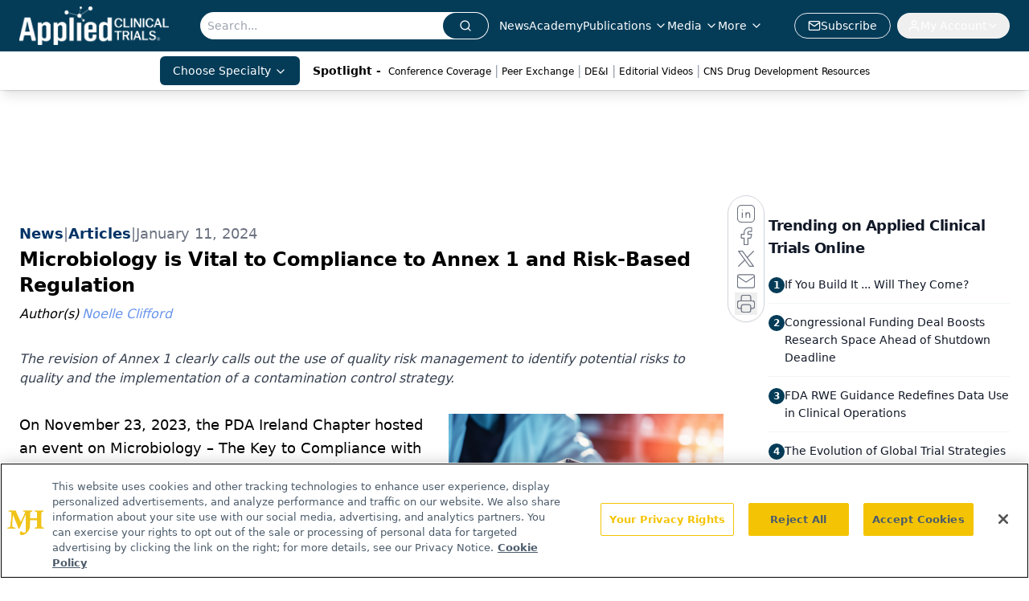

--- FILE ---
content_type: text/html; charset=utf-8
request_url: https://www.appliedclinicaltrialsonline.com/view/microbiology-is-vital-to-compliance-to-annex-1-and-risk-based-regulation?utm_source=www.appliedclinicaltrialsonline.com&utm_medium=relatedContent
body_size: 34483
content:
<!DOCTYPE html><html lang="en"> <head><link rel="prefetch" href="/logo.webp"><link rel="preconnect" href="https://www.googletagmanager.com"><link rel="preconnect" href="https://cdn.segment.com"><link rel="preconnect" href="https://www.lightboxcdn.com"><link rel="preconnect" href="https://cdn.cookielaw.org"><link rel="preconnect" href="https://pub.doubleverify.com"><link rel="preconnect" href="https://www.googletagservices.com"><link rel="dns-prefetch" href="https://cdn.jsdelivr.net"><link rel="preconnect" href="https://res.lassomarketing.io"><link rel="icon" href="/favicon.svg" type="image/svg+xml"><link rel="icon" href="/favicon.ico" sizes="any"><link rel="apple-touch-icon" href="/apple-touch-icon.png"><meta charset="UTF-8"><meta name="viewport" content="width=device-width, initial-scale=1.0"><title>Microbiology is Vital to Compliance to Annex 1 and Risk-Based Regulation | Applied Clinical Trials Online</title><link rel="canonical" href="https://www.appliedclinicaltrialsonline.com/view/microbiology-is-vital-to-compliance-to-annex-1-and-risk-based-regulation"><meta name="description" content="The revision of Annex 1 clearly calls out the use of quality risk management to identify potential risks to quality and the implementation of a contamination control strategy."><meta name="robots" content="index, follow"><meta property="og:title" content="Microbiology is Vital to Compliance to Annex 1 and Risk-Based Regulation | Applied Clinical Trials Online"><meta property="og:type" content="website"><meta property="og:image" content="https://cdn.sanity.io/images/0vv8moc6/act/c3204afd1ac4e1e241c3516c0f736c249d16ffe4-8064x5376.jpg"><meta property="og:url" content="https://www.appliedclinicaltrialsonline.com/view/microbiology-is-vital-to-compliance-to-annex-1-and-risk-based-regulation?utm_source=www.appliedclinicaltrialsonline.com&utm_medium=relatedContent"><meta property="og:image:url" content="https://cdn.sanity.io/images/0vv8moc6/act/c3204afd1ac4e1e241c3516c0f736c249d16ffe4-8064x5376.jpg"><meta property="og:image:width" content="1200"><meta property="og:image:height" content="630"><meta property="og:image:alt" content="Microbiology is Vital to Compliance to Annex 1 and Risk-Based Regulation | Applied Clinical Trials Online"><meta property="article:published_time" content="2026-01-25T20:35:30.260Z"><meta property="article:modified_time" content="2026-01-25T20:35:30.260Z"><meta property="article:author" content="Noelle Clifford "><meta name="twitter:site" content="@clin_trials"><meta name="twitter:title" content="Microbiology is Vital to Compliance to Annex 1 and Risk-Based Regulation | Applied Clinical Trials Online"><meta name="twitter:image" content="https://cdn.sanity.io/images/0vv8moc6/act/c3204afd1ac4e1e241c3516c0f736c249d16ffe4-8064x5376.jpg"><meta name="twitter:image:alt" content="Microbiology is Vital to Compliance to Annex 1 and Risk-Based Regulation | Applied Clinical Trials Online"><meta name="twitter:description" content="The revision of Annex 1 clearly calls out the use of quality risk management to identify potential risks to quality and the implementation of a contamination control strategy."><link rel="icon" href="/favicon.ico"><meta name="twitter:image" content="https://cdn.sanity.io/images/0vv8moc6/act/c3204afd1ac4e1e241c3516c0f736c249d16ffe4-8064x5376.jpg"><meta name="twitter:title" content="Microbiology is Vital to Compliance to Annex 1 and Risk-Based Regulation | Applied Clinical Trials Online"><meta name="twitter:description" content="The revision of Annex 1 clearly calls out the use of quality risk management to identify potential risks to quality and the implementation of a contamination control strategy."><script type="application/ld+json">{"@context":"https://schema.org","@type":"NewsArticle","headline":"Microbiology is Vital to Compliance to Annex 1 and Risk-Based Regulation","datePublished":"2024-01-11T17:59:00.244Z","dateModified":"2024-01-11T18:30:31.000Z","inLanguage":"en-US","image":{"@type":"ImageObject","url":"https://cdn.sanity.io/images/0vv8moc6/act/c3204afd1ac4e1e241c3516c0f736c249d16ffe4-8064x5376.jpg","caption":"Microbiology is Vital to Compliance to Annex 1 and Risk-Based Regulation","alternateName":"Image credit: Yuliia | stock.adobe.com"},"thumbnail":{"@type":"ImageObject","url":"https://cdn.sanity.io/images/0vv8moc6/act/c3204afd1ac4e1e241c3516c0f736c249d16ffe4-8064x5376.jpg","caption":"Microbiology is Vital to Compliance to Annex 1 and Risk-Based Regulation","alternateName":"Image credit: Yuliia | stock.adobe.com"},"publisher":{"@type":"Organization","name":"Applied Clinical Trials Online","logo":{"@type":"ImageObject","url":"https://www.appliedclinicaltrialsonline.com/logo.webp"}},"articleBody":"On November 23, 2023, the PDA Ireland Chapter hosted an event on Microbiology – The Key to Compliance with Annex 1 and Risk Based Regulations. This sold-out event was led by industry leaders, experts, regulators, and pharmaceutical company representatives and was attended by professionals from across Ireland as well as overseas. \nThe latest revision of the Annex 1 came into force in August 2023 and remains a hot topic within the industry.1 Discussion during the event centered on Annex 1 compliance, with some key takeaways related to specific topics arising from the guidelines.\nKnowledge and Training\nThe updated Annex 1 discusses education, training, and knowledge in multiple sections throughout the document and this topic was a common theme throughout the presentations at the event. In the area of sterile product manufacturing, it is critical that manufacturers have appropriately trained and educated personnel, and in sufficient numbers, to support the manufacture and ensure quality of the product(s).\nIt is widely recognized that in the case of sterile manufacturing, personnel pose the greatest risk of introducing microbial contamination to the process. With that in mind, it is essential to consider the knowledge base of all personnel who may be required to access the production environment, be that frequently or infrequently.\nIt is essential that personnel on-site have an appropriate level of understanding of aseptic awareness and cleanroom behavior. Simply providing training in this area is not sufficient. Instead, the trainee must show an understanding of the topic and the impact of microbial contamination on the process, product and, most importantly, the patient.\nThe accessibility of the training material and its mode of delivery should be considered in that it should be tailored to the target audience in its design and should be innovative. Examples for companies to consider include role swapping and “a day in the life” lab visits, and even virtual reality.\nCCRA\nThe revision of Annex 1 clearly calls out the use of quality risk management (QRM) to identify potential risks to quality and the implementation of a contamination control strategy (CCS). Many companies may have a CCS in place or are in the process of developing or revising their existing strategy.\nDuring this process it is important to remember that the CCS must not be designed to simply fit the process, since this will not result in an effective CCS. Rather, the CCS process should serve to determine and assess whether the level of control within the unit operations is suitable, and to identify areas of deficiency and proposed mitigations for these deficiencies.\nWhen developing the CCS, it is important to ensure appropriate input. This means that the responsibility for CCS development should not rest with a single individual or group but should include all the relevant stakeholders and subject matter experts. In fact, as was noted in the event, this is what inspectors expect.\nThose who have a hands-on understanding of the process must be included in the CCS process, including personnel on the shop floor who have real working knowledge of the manufacturing process, equipment, and cleanroom environment. A CCS should be a live document driving continuous improvement and, as such, should be periodically reviewed and updated where necessary. It is also important to consider the design and language used within the CCS and the audience it is targeting to ensure engagement and adherence across all departments.\nSterility Assurance\nSterility assurance offers a level of confidence that a product is sterile. However, monitoring processes and testing do not offer sterility assurance. In other words, you cannot test compliance into a product. Sterility assurance is achieved through multiple practices and procedures that should form a holistic sterility assurance program for an aseptically manufactured product.1 \nIt was the presenters’ experience that the role of sterility assurance governance is commonly assumed by one person. However, given the criticality of sterility assurance in terms of the quality, safety, and efficacy of sterile medicinal products and challenges that can occur with respect to its implementation and control, it is important to ensure that this area is suitably supported and resourced.\nIt should be embedded within the company culture that sterility assurance is the responsibility of all personnel on site. Manufacturers should leverage the knowledge base of personnel working in sterility assurance and in microbiology laboratories.\nPersonnel with backgrounds in these areas should frequently be present on the shop floor to impart knowledge, coach, and promote continuous improvement. Access to this expertise for all relevant departments should also be facilitated and consideration afforded to the development of area “champions” within this sphere. Educating people, promoting quality culture and a sense of process ownership engages teams and promotes best practice.\nChallenges in Cell and Gene Therapy Manufacturing\nAnother topic discussed at the event was the challenges that companies face during the manufacture of cell and gene therapy (CGT) products. CGTs are a rapidly growing area within the biopharmaceutical industry.\nThe manufacture of these products is, however, quite different to standard sterile or aseptic products in that the process relies heavily on manual processing activities.3 The products also typically have a short shelf life, which presents challenges in terms of testing for sterility as sterility test turnaround times are lengthy, with a minimum lead time of 14 days for traditional sterility test methods.4 \nAdditionally, there are no downstream processing activities to purify the product and remove contaminants as the cell itself is the product. Therefore, control of the process and the prevention of contamination ingress is paramount.\nThe risks associated with the manufacturing process must be clearly identified, understood, and mitigated. As mentioned above, the process for manufacturing of CGT products is heavily reliant on personnel and manual activities.\nThe speaker noted that due to the manual nature of these processes, it is critical to provide personnel with the correct training and qualify them appropriately. Effective assessments demonstrating competency and proficiency are key in this area.\nIt is also important to remember to continue to make training packages effective through review and re-designing as required based on training engagement and success rates. The need for fresh perspective in the design and delivery of training is needed here to ensure the required standard of knowledge and skills are retained.\nIn accordance with Annex 1, when designing the aseptic process simulation (APS) for a CGT product the APS must be as close to the real commercial process as possible.1 As the presenter noted, the approach to APS for CGTs is different to a standard fill finish APS because of the manual nature of the CGT production process.\nAs such, a dedicated company global/local procedure should be considered where a company has multiple facilities. Consideration must be given to appropriate risk assessment and justification of interventions, and the APS strategy should outline what interventions are to be simulated and at what frequency.\nWhen considering the grouping of interventions, this should be based on the similarity of the activity/task performed. Annex 1 describes the requirement that operators involved with manual filling activities need to be requalified every six months. As such, the number of APS runs to be completed by a site could also be determined by the number of operators present.\nThe presenter emphasized that this is a factor to be accounted for during planning activities, as all activities to be performed by the operator must be simulated in the APS to the same extent as the during the commercial process. This can result in the requirement for numerous APS runs to facilitate the (re)qualification of all operators semi-annually for manually filled products. Filling operations that are completed automatically require an annual requalification of its operators.\nSummary\nThe new revision of the Annex 1 describes the importance of qualification, training, behavior, and experience as key areas in minimizing contamination risk to sterile product manufacture. Throughout the event the focus on the criticality of ensuring that personnel are appropriately educated and knowledgeable in the principles concerning the protection of sterile products was emphasized.\nWhen considering contamination risk factors to the sterile manufacturing process, manufacturers should ensure that the area of personnel knowledge, training and awareness is addressed appropriately.\nAbout the Author\nNoelle Clifford is Manager Consultant at Cencora PharmaLex.\nReferences\nEudraLex Volume 4 Good Manufacturing (GMP) Guidelines – Annex 1, Manufacture of Sterile Medicinal products (2022) . Accessed through: https://health.ec.europa.eu/system/files/2022-08/20220825_gmp-an1_en_0.pdf\nEuropean Pharmacopoeia 11.4 , section 2.6.1 – Sterility (2023). Accessed through https://pheur.edqm.eu/home\nCell &amp; Gene Newsletter – Proposed best practices for cell &amp; gene therapy aseptic process simulation (2023). Accessed through https://www.cellandgene.com/doc/proposed-best-practices-for-cell-gene-therapy-aseptic-process-simulation-0001\nJournal of Clinical Microbiology – Sterility testing for cellular therapies: What is the role of the clinical microbiology laboratory (2020). Accessed through https://www.ncbi.nlm.nih.gov/pmc/articles/PMC7315024/\nDisclaimer Blogs\nThe contents of this blog are solely the opinion of the author and do not represent the opinions of PharmaLex GmbH or its parent Cencora Inc. PharmaLex and Cencora strongly encourage readers to review the references provided with this blog and all available information related to the topics mentioned herein and to rely on their own experience and expertise in making decisions related thereto.","description":"The revision of Annex 1 clearly calls out the use of quality risk management to identify potential risks to quality and the implementation of a contamination control strategy.","author":[{"@type":"Person","name":"Noelle Clifford ","url":"https://www.appliedclinicaltrialsonline.com/authors/noelle-clifford"}]}</script><script type="application/ld+json">{"@context":"https://schema.org","@type":"Organization","contactPoint":{"@type":"ContactPoint","availableLanguage":["English"]},"name":"Applied Clinical Trials Online","alternateName":"Applied Clinical Trials","description":"Applied Clinical Trials is the thought leader in pharmaceutical drug development operations and clinical trial design, management, and monitoring.","email":"MJHINFO@MJHLIFESCIENCES.com​","telephone":"609-716-7777","sameAs":["https://www.linkedin.com/company/applied-clinical-trials","https://www.instagram.com/appliedclinicaltrials/","https://twitter.com/clin_trials","https://www.facebook.com/appliedclinicaltrialsmag","https://www.youtube.com/channel/UCUHwwbyC51Lmu7yBJ75n_lw?view_as=subscriber","https://www.appliedclinicaltrialsonline.com/rss","https://soundcloud.com/act-magazine","https://www.threads.net/@appliedclinicaltrials"],"address":{"@type":"PostalAddress","streetAddress":"259 Prospect Plains Rd, Bldg H","addressLocality":"Monroe","addressRegion":"New Jersey","postalCode":"08831","addressCountry":"United States of America"},"foundingDate":"2009-04-25","founder":{"@type":"Person","name":"MJH Life Sciences"},"employees":[{"@type":"Person","name":"Andrew Studna"},{"@type":"Person","name":"Davy James"},{"@type":"Person","name":"Chris Mazzolini"}]}</script><script async src="https://cdn.jsdelivr.net/npm/@segment/analytics-consent-wrapper-onetrust@latest/dist/umd/analytics-onetrust.umd.js"></script>
 <script>
  window.dataLayer = window.dataLayer || [];
  function gtag(){dataLayer.push(arguments);}
  gtag('set' , 'developer_id.dYWJhMj', true);
  gtag('consent', 'default', {
      ad_storage: 'denied',
      analytics_storage: 'denied',
      functionality_storage: 'denied',
      personalization_storage: 'denied',
      security_storage: 'granted',
      ad_user_data: 'denied',
      ad_personalization: 'denied',
      region: [
        'AT',
        'BE',
        'BG',
        'HR',
        'CY',
        'CZ',
        'DK',
        'EE',
        'FI',
        'FR',
        'DE',
        'EL',
        'HU',
        'IE',
        'IT',
        'LV',
        'LT',
        'LU',
        'MT',
        'NL',
        'PL',
        'PT',
        'RO',
        'SK',
        'SI',
        'ES',
        'SE',
        'GB',
        'US-CA',
      ],
    });
    gtag('consent', 'default', {
      ad_storage: 'granted',
      analytics_storage: 'granted',
      functionality_storage: 'granted',
      personalization_storage: 'granted',
      security_storage: 'granted',
      ad_user_data: 'granted',
      ad_personalization: 'granted',
    });
    </script>
    <script src="https://cdn.cookielaw.org/scripttemplates/otSDKStub.js" type="text/javascript" charset="UTF-8" data-domain-script="0196a034-6858-7cf8-9d21-8c09d6acc9d9"></script>
    <script type="text/javascript">function OptanonWrapper() {}</script>
    <script async type="text/plain" class="optanon-category-C0001" src="https://www.lightboxcdn.com/static/lightbox_mjh.js"></script>
  <script async type="text/plain" class="optanon-category-C0004" src="https://res.lassomarketing.io/scripts/lasso-imp-id-min.js"></script> 
   <script async type="text/javascript">
      !function(){var analytics=window.analytics=window.analytics||[];if(!analytics.initialize)if(analytics.invoked)window.console&&console.error&&console.error("Segment snippet included twice.");else{analytics.invoked=!0;analytics.methods=["trackSubmit","trackClick","trackLink","trackForm","pageview","identify","reset","group","track","ready","alias","debug","page","once","off","on","addSourceMiddleware","addIntegrationMiddleware","setAnonymousId","addDestinationMiddleware"];analytics.factory=function(e){return function(){var t=Array.prototype.slice.call(arguments);t.unshift(e);analytics.push(t);return analytics}};for(var e=0;e<analytics.methods.length;e++){var key=analytics.methods[e];analytics[key]=analytics.factory(key)}analytics.load=function(key,e){var t=document.createElement("script");t.type="text/javascript";t.async=!0;t.src="https://cdn.segment.com/analytics.js/v1/" + key + "/analytics.min.js";var n=document.getElementsByTagName("script")[0];n.parentNode.insertBefore(t,n);analytics._loadOptions=e};analytics.SNIPPET_VERSION="4.13.1";
      //check lasso , if lassoImpID doesnt exist try again in 1.25 seconds
      function checkLasso() {
        if (typeof lassoImpID !== 'undefined') {
          window.LassoImpressionID = lassoImpID();
          withOneTrust(analytics).load('BBbKMoOjmhsxPnbd2nO6osz3zq67DzuN');
          analytics.page({
            'LassoImpressionID': window.LassoImpressionID
          });
        } else {
          setTimeout(checkLasso, 1000);
        }
      }
          checkLasso();
            }}();
    </script><script class="optanon-category-C0001" type="text/plain" async src="https://one.appliedclinicaltrialsonline.com/tagmanager/scripts/one.js"></script><script async type="text/javascript" src="https://one.appliedclinicaltrialsonline.com/tagmanager/scripts/one.js"></script><script type="text/javascript" src="https://www.googletagservices.com/tag/js/gpt.js"></script><script async src="https://pub.doubleverify.com/dvtag/20083417/DV1815449/pub.js"></script><script type="text/javascript">
            window.onDvtagReady = function (callback, timeout = 750) { 
            window.dvtag = window.dvtag || {} 
            dvtag.cmd = dvtag.cmd || [] 
            const opt = { callback, timeout, timestamp: new Date().getTime() } 
            dvtag.cmd.push(function () { dvtag.queueAdRequest(opt) }) 
            setTimeout(function () { 
            const cb = opt.callback 
            opt.callback = null 
            if (cb) cb() 
            }, timeout) 
            } 
     </script><script>(function(){const gtmID = "PKR97Q2X";

        (function (w, d, s, l, i) {
          w[l] = w[l] || [];
          w[l].push({ 'gtm.start': new Date().getTime(), event: 'gtm.js' });
          var f = d.getElementsByTagName(s)[0],
            j = d.createElement(s),
            dl = l != 'dataLayer' ? '&l=' + l : '';
          j.async = true;
          j.src = 'https://www.googletagmanager.com/gtm.js?id=' + i + dl;
          f.parentNode.insertBefore(j, f);
        })(window, document, 'script', 'dataLayer', 'GTM-' + gtmID);
      })();</script><!-- <ClientRouter  /> --><link rel="stylesheet" href="/_astro/_slug_.B2lnRkFk.css">
<style>.embla{overflow:hidden;height:100%;width:100%}.embla__container{display:flex;flex-direction:column;height:90%;padding:0 0 2%}.vjs-text-track-cue{font-size:1.5rem!important}.embla__slide{flex:0 0 100%;min-width:0;height:100%;display:flex;align-items:center;justify-content:center;margin:0 0 calc(15% / 9);opacity:.3;transform:scale(.95);transition:opacity .3s ease,transform .3s ease}.embla__slide.is-snapped{opacity:1;transform:scale(1);z-index:2}.embla__slide.is-in-view:not(.is-snapped){opacity:.6;transform:scale(.97)}.embla__slide:not(.is-snapped) .shorts-video-container:after{content:"";position:absolute;inset:0;background:linear-gradient(to bottom,#0000001a,#0000004d,#0000001a);pointer-events:none;z-index:1}.embla.is-wheel-scrolling{cursor:grabbing}.embla.is-wheel-scrolling .embla__slide{pointer-events:none}.shorts-item{height:100%;position:relative;display:flex;flex-direction:column;align-items:center;justify-content:center;padding:0}.shorts-video-container{position:relative;width:100%;height:100%;max-height:min(90vh,calc(100vw * 16 / 9));margin:0 auto;border-radius:12px}@supports (aspect-ratio: 9 / 16){.shorts-video-container{aspect-ratio:9 / 16;width:auto;height:100%}}@supports not (aspect-ratio: 9 / 16){.shorts-video-container{width:56.25vh;height:100%}}.shorts-video-wrapper{position:relative;width:100%;height:100%}.bg-shorts-container .video-js{width:100%!important;height:100%!important;-o-object-fit:cover;object-fit:cover;position:absolute;top:0;left:0}.bg-shorts-container .video-js video{width:100%!important;height:100%!important;-o-object-fit:cover;object-fit:cover;position:absolute;top:0;left:0}.bg-shorts-container{width:100%;height:100%;position:relative}@media (max-width: 768px){.shorts-video-container{max-width:90vw}@supports (aspect-ratio: 9 / 16){.shorts-video-container{height:100%;max-height:75vh}}}.shorts-navigation-btn{transition:all .2s ease-in-out}.shorts-navigation-btn:hover{transform:scale(1.1);background-color:#ffffff4d}.shorts-navigation-btn:active{transform:scale(.95)}@keyframes pulse{0%,to{opacity:1}50%{opacity:.5}}.loading-pulse{animation:pulse 2s cubic-bezier(.4,0,.6,1) infinite}.shorts-overlay{background:linear-gradient(to top,rgba(0,0,0,.8) 0%,rgba(0,0,0,.4) 50%,transparent 100%)}.shorts-navigation,.shorts-navigation button{z-index:9999!important;pointer-events:auto}@media (max-width: 768px){.shorts-navigation{right:8px}.shorts-navigation button{width:32px;height:32px}}
</style>
<link rel="stylesheet" href="/_astro/_slug_.DquC58Zs.css"><script type="module" src="/_astro/page.V2R8AmkL.js"></script></head> <body> <style>astro-island,astro-slot,astro-static-slot{display:contents}</style><script>(()=>{var e=async t=>{await(await t())()};(self.Astro||(self.Astro={})).load=e;window.dispatchEvent(new Event("astro:load"));})();</script><script>(()=>{var A=Object.defineProperty;var g=(i,o,a)=>o in i?A(i,o,{enumerable:!0,configurable:!0,writable:!0,value:a}):i[o]=a;var d=(i,o,a)=>g(i,typeof o!="symbol"?o+"":o,a);{let i={0:t=>m(t),1:t=>a(t),2:t=>new RegExp(t),3:t=>new Date(t),4:t=>new Map(a(t)),5:t=>new Set(a(t)),6:t=>BigInt(t),7:t=>new URL(t),8:t=>new Uint8Array(t),9:t=>new Uint16Array(t),10:t=>new Uint32Array(t),11:t=>1/0*t},o=t=>{let[l,e]=t;return l in i?i[l](e):void 0},a=t=>t.map(o),m=t=>typeof t!="object"||t===null?t:Object.fromEntries(Object.entries(t).map(([l,e])=>[l,o(e)]));class y extends HTMLElement{constructor(){super(...arguments);d(this,"Component");d(this,"hydrator");d(this,"hydrate",async()=>{var b;if(!this.hydrator||!this.isConnected)return;let e=(b=this.parentElement)==null?void 0:b.closest("astro-island[ssr]");if(e){e.addEventListener("astro:hydrate",this.hydrate,{once:!0});return}let c=this.querySelectorAll("astro-slot"),n={},h=this.querySelectorAll("template[data-astro-template]");for(let r of h){let s=r.closest(this.tagName);s!=null&&s.isSameNode(this)&&(n[r.getAttribute("data-astro-template")||"default"]=r.innerHTML,r.remove())}for(let r of c){let s=r.closest(this.tagName);s!=null&&s.isSameNode(this)&&(n[r.getAttribute("name")||"default"]=r.innerHTML)}let p;try{p=this.hasAttribute("props")?m(JSON.parse(this.getAttribute("props"))):{}}catch(r){let s=this.getAttribute("component-url")||"<unknown>",v=this.getAttribute("component-export");throw v&&(s+=` (export ${v})`),console.error(`[hydrate] Error parsing props for component ${s}`,this.getAttribute("props"),r),r}let u;await this.hydrator(this)(this.Component,p,n,{client:this.getAttribute("client")}),this.removeAttribute("ssr"),this.dispatchEvent(new CustomEvent("astro:hydrate"))});d(this,"unmount",()=>{this.isConnected||this.dispatchEvent(new CustomEvent("astro:unmount"))})}disconnectedCallback(){document.removeEventListener("astro:after-swap",this.unmount),document.addEventListener("astro:after-swap",this.unmount,{once:!0})}connectedCallback(){if(!this.hasAttribute("await-children")||document.readyState==="interactive"||document.readyState==="complete")this.childrenConnectedCallback();else{let e=()=>{document.removeEventListener("DOMContentLoaded",e),c.disconnect(),this.childrenConnectedCallback()},c=new MutationObserver(()=>{var n;((n=this.lastChild)==null?void 0:n.nodeType)===Node.COMMENT_NODE&&this.lastChild.nodeValue==="astro:end"&&(this.lastChild.remove(),e())});c.observe(this,{childList:!0}),document.addEventListener("DOMContentLoaded",e)}}async childrenConnectedCallback(){let e=this.getAttribute("before-hydration-url");e&&await import(e),this.start()}async start(){let e=JSON.parse(this.getAttribute("opts")),c=this.getAttribute("client");if(Astro[c]===void 0){window.addEventListener(`astro:${c}`,()=>this.start(),{once:!0});return}try{await Astro[c](async()=>{let n=this.getAttribute("renderer-url"),[h,{default:p}]=await Promise.all([import(this.getAttribute("component-url")),n?import(n):()=>()=>{}]),u=this.getAttribute("component-export")||"default";if(!u.includes("."))this.Component=h[u];else{this.Component=h;for(let f of u.split("."))this.Component=this.Component[f]}return this.hydrator=p,this.hydrate},e,this)}catch(n){console.error(`[astro-island] Error hydrating ${this.getAttribute("component-url")}`,n)}}attributeChangedCallback(){this.hydrate()}}d(y,"observedAttributes",["props"]),customElements.get("astro-island")||customElements.define("astro-island",y)}})();</script><astro-island uid="LHebc" prefix="r10" component-url="/_astro/atoms.Ch89ewdX.js" component-export="SanityClient" renderer-url="/_astro/client.4AZqD4Tw.js" props="{&quot;config&quot;:[0,{&quot;dataset&quot;:[0,&quot;act&quot;],&quot;projectId&quot;:[0,&quot;0vv8moc6&quot;],&quot;useCdn&quot;:[0,true],&quot;token&quot;:[0,&quot;skIjFEmlzBmyZpjK8Zc1FQwpwi0Bv3wVI0WhSPJfe5wEiXkmkb3Rq7h5T1WLyvXaJAhM7sOBa2vXBRGxShTPYsvCpTSYuIFBEZnhapLqKMkXyRyxCYjZQYbPv4Zbdn7UMjfKcTbCwat1s1GKaDhqbiwIffPYLGtrK4hT6V3Xq32NfzOzScjn&quot;]}]}" ssr client="load" opts="{&quot;name&quot;:&quot;SanityClient&quot;,&quot;value&quot;:true}"></astro-island> <astro-island uid="Z1I8xSv" prefix="r11" component-url="/_astro/react.hrQvyCJB.js" component-export="AuthInit" renderer-url="/_astro/client.4AZqD4Tw.js" props="{&quot;config&quot;:[0,{&quot;region&quot;:[0,&quot;us-east-1&quot;],&quot;userPoolId&quot;:[0,&quot;us-east-1_qvUR8zszr&quot;],&quot;userPoolClientId&quot;:[0,&quot;24ijacm6ndmn6rscthfbnb3g23&quot;],&quot;oauthDomain&quot;:[0,&quot;auth.mjhlifesciences.com&quot;],&quot;redirectSignIn&quot;:[1,[[0,&quot;https://www.appliedclinicaltrialsonline.com/auth/callback&quot;]]],&quot;redirectSignOut&quot;:[1,[[0,&quot;https://www.appliedclinicaltrialsonline.com&quot;]]]}]}" ssr client="load" opts="{&quot;name&quot;:&quot;AuthInit&quot;,&quot;value&quot;:true}"></astro-island> <!-- <VisualEditing enabled={visualEditingEnabled} zIndex={1000} /> --> <script>(()=>{var e=async t=>{await(await t())()};(self.Astro||(self.Astro={})).only=e;window.dispatchEvent(new Event("astro:only"));})();</script><astro-island uid="ZshYL0" component-url="/_astro/index.qum6FzgI.js" component-export="default" renderer-url="/_astro/client.4AZqD4Tw.js" props="{&quot;settings&quot;:[0,{&quot;useNewWelcomeAd&quot;:[0,true],&quot;siteConfig&quot;:[0,{&quot;sanityClientConfig&quot;:[0,{&quot;dataset&quot;:[0,&quot;act&quot;],&quot;projectId&quot;:[0,&quot;0vv8moc6&quot;],&quot;useCdn&quot;:[0,true],&quot;token&quot;:[0,&quot;skIjFEmlzBmyZpjK8Zc1FQwpwi0Bv3wVI0WhSPJfe5wEiXkmkb3Rq7h5T1WLyvXaJAhM7sOBa2vXBRGxShTPYsvCpTSYuIFBEZnhapLqKMkXyRyxCYjZQYbPv4Zbdn7UMjfKcTbCwat1s1GKaDhqbiwIffPYLGtrK4hT6V3Xq32NfzOzScjn&quot;]}],&quot;gtmID&quot;:[0,&quot;PKR97Q2X&quot;],&quot;title&quot;:[0,&quot;Applied Clinical Trials Online&quot;],&quot;oneTrustId&quot;:[0,&quot;0196a034-6858-7cf8-9d21-8c09d6acc9d9&quot;],&quot;liveDomain&quot;:[0,&quot;www.appliedclinicaltrialsonline.com&quot;],&quot;logo&quot;:[0,&quot;/logo.webp&quot;],&quot;white_logo&quot;:[0,&quot;/logo.webp&quot;],&quot;megaMenuTaxName&quot;:[0,&quot;topic&quot;],&quot;twitter&quot;:[0,&quot;@clin_trials&quot;],&quot;onejs&quot;:[0,&quot;https://one.appliedclinicaltrialsonline.com/tagmanager/scripts/one.js&quot;],&quot;sharingImageUrl&quot;:[0,&quot;www.appliedclinicaltrialsonline.com/act-main-logo.png&quot;],&quot;subscribe&quot;:[0,{&quot;href&quot;:[0,&quot;/newsletter&quot;],&quot;text&quot;:[0,&quot;Stay current in clinical research with Applied Clinical Trials, providing expert insights, regulatory updates, and practical strategies for successful clinical trial design and execution.&quot;]}],&quot;subFooterLinks&quot;:[1,[[0,{&quot;url&quot;:[0,&quot;/&quot;],&quot;title&quot;:[0,&quot;Home&quot;]}],[0,{&quot;url&quot;:[0,&quot;/about&quot;],&quot;title&quot;:[0,&quot;About Us&quot;]}],[0,{&quot;url&quot;:[0,&quot;/news&quot;],&quot;title&quot;:[0,&quot;News&quot;]}],[0,{&quot;url&quot;:[0,&quot;/contact-us&quot;],&quot;title&quot;:[0,&quot;Contact Us&quot;]}]]]}],&quot;styleConfig&quot;:[0,{&quot;logoSize&quot;:[0,&quot;large&quot;],&quot;navigation&quot;:[0,5],&quot;footer&quot;:[0,1],&quot;featureDeck&quot;:[0,1],&quot;featureSlider&quot;:[0,1]}],&quot;adConfig&quot;:[0,{&quot;networkID&quot;:[0,&quot;4688&quot;],&quot;adUnit&quot;:[0,&quot;appliedclinicaltrialsonline&quot;]}],&quot;pageConfig&quot;:[0,{&quot;publicationName&quot;:[0,&quot;Applied Clinical Trials&quot;],&quot;publicationUrl&quot;:[0,&quot;journals&quot;],&quot;authorUrl&quot;:[0,&quot;authors&quot;]}],&quot;sanityConfig&quot;:[0,{&quot;taxonomy&quot;:[0,{&quot;news&quot;:[0,&quot;act_taxonomy_2429_news&quot;],&quot;conference&quot;:[0,&quot;4a8db051-672c-40b1-b780-d4bdb90b8c54&quot;],&quot;clinical&quot;:[0,&quot;act_taxonomy_38472_topic&quot;]}],&quot;docGroup&quot;:[0,{&quot;conference&quot;:[0,&quot;ee4ca689-c943-4894-abe6-af71f9512a2c&quot;]}],&quot;contentCategory&quot;:[0,{&quot;articles&quot;:[0,&quot;8bdaa7fc-960a-4b57-b076-75fdce3741bb&quot;],&quot;videos&quot;:[0,&quot;42000fd0-0d05-4832-9f2c-62c21079b76c&quot;],&quot;events&quot;:[0,&quot;6dfd5de9-dcac-493d-8692-521d6baf43a7&quot;],&quot;podcasts&quot;:[0,&quot;93d57b69-2d72-45fe-8b8a-d18e7e7e5f20&quot;],&quot;webcasts&quot;:[0,&quot;9b104a78-5661-486e-a0ba-23e3251fda5c&quot;],&quot;hero&quot;:[0,&quot;2504da4c-b21a-465e-88ba-3841a00c0395&quot;],&quot;slideshows&quot;:[0,&quot;61085300-0cae-4cd1-b0e8-26323ac5c2e6&quot;],&quot;poll&quot;:[0,&quot;9e4880fc-85b8-4ffb-a066-79af8dfaa4e1&quot;]}]}],&quot;customPageTypes&quot;:[1,[]],&quot;gateEnabled&quot;:[0,&quot;modal&quot;],&quot;sMaxAge&quot;:[0,300],&quot;staleWhileRevalidate&quot;:[0,329],&quot;allowedDomains&quot;:[1,[[0,&quot;ce.dvm360.com&quot;],[0,&quot;www.pharmacytimes.org&quot;],[0,&quot;www.gotoper.com&quot;]]],&quot;partnerBrandsLogos&quot;:[1,[[0,{&quot;id&quot;:[0,0],&quot;src&quot;:[0,&quot;/PartnerLogos/IS1 logo transparent (1).png&quot;],&quot;alt&quot;:[0,&quot;IS1&quot;],&quot;link&quot;:[0,null],&quot;isMain&quot;:[0,true]}],[0,{&quot;id&quot;:[0,1],&quot;src&quot;:[0,&quot;/PartnerLogos/ACT Logo_horz_rebrand.png&quot;],&quot;alt&quot;:[0,&quot;Applied Clinical Trials&quot;],&quot;link&quot;:[0,&quot;https://www.appliedclinicaltrialsonline.com/&quot;],&quot;isMain&quot;:[0,false]}],[0,{&quot;id&quot;:[0,2],&quot;src&quot;:[0,&quot;/PartnerLogos/BioPharm EPS_notag (2).png&quot;],&quot;alt&quot;:[0,&quot;BioPharm International&quot;],&quot;link&quot;:[0,&quot;https://www.biopharminternational.com/&quot;],&quot;isMain&quot;:[0,false]}],[0,{&quot;id&quot;:[0,3],&quot;src&quot;:[0,&quot;/PartnerLogos/CST_2020logo.png&quot;],&quot;alt&quot;:[0,&quot;Cannabis Science and Technology&quot;],&quot;link&quot;:[0,&quot;https://www.cannabissciencetech.com/&quot;],&quot;isMain&quot;:[0,false]}],[0,{&quot;id&quot;:[0,4],&quot;src&quot;:[0,&quot;/PartnerLogos/LCGCInternational_Trademark_MainLogo_NoTagline_Black.png&quot;],&quot;alt&quot;:[0,&quot;Chromatography Online&quot;],&quot;link&quot;:[0,&quot;https://www.chromatographyonline.com//&quot;],&quot;isMain&quot;:[0,false]}],[0,{&quot;id&quot;:[0,5],&quot;src&quot;:[0,&quot;/PartnerLogos/Nutritional Outlook.png&quot;],&quot;alt&quot;:[0,&quot;Nutritional Outlook&quot;],&quot;link&quot;:[0,&quot;https://www.nutritionaloutlook.com/&quot;],&quot;isMain&quot;:[0,false]}],[0,{&quot;id&quot;:[0,6],&quot;src&quot;:[0,&quot;/PartnerLogos/PharmComm_logo_registered (1).png&quot;],&quot;alt&quot;:[0,&quot;Pharmaceutical Commerce&quot;],&quot;link&quot;:[0,&quot;https://www.pharmaceuticalcommerce.com/&quot;],&quot;isMain&quot;:[0,false]}],[0,{&quot;id&quot;:[0,7],&quot;src&quot;:[0,&quot;/PartnerLogos/PE Logo-black.png&quot;],&quot;alt&quot;:[0,&quot;Pharmaceutical Executive&quot;],&quot;link&quot;:[0,&quot;https://www.pharmexec.com/&quot;],&quot;isMain&quot;:[0,false]}],[0,{&quot;id&quot;:[0,8],&quot;src&quot;:[0,&quot;/PartnerLogos/PharmTech North America_blk.png&quot;],&quot;alt&quot;:[0,&quot;Pharm Tech&quot;],&quot;link&quot;:[0,&quot;https://www.pharmtech.com/&quot;],&quot;isMain&quot;:[0,false]}],[0,{&quot;id&quot;:[0,9],&quot;src&quot;:[0,&quot;/PartnerLogos/spec_all-black_notagline.png&quot;],&quot;alt&quot;:[0,&quot;Spectroscopy Online&quot;],&quot;link&quot;:[0,&quot;https://www.spectroscopyonline.com/&quot;],&quot;isMain&quot;:[0,false]}],[0,{&quot;id&quot;:[0,10],&quot;src&quot;:[0,&quot;/PartnerLogos/TRB_logo (2).png&quot;],&quot;alt&quot;:[0,&quot;Turbo Machinery Magazine&quot;],&quot;link&quot;:[0,&quot;https://www.turbomachinerymag.com/&quot;],&quot;isMain&quot;:[0,false]}]]]}],&quot;targeting&quot;:[0,{&quot;content_placement&quot;:[1,[[0,&quot;news&quot;],[0,&quot;topic/investigative-sites&quot;]]],&quot;document_url&quot;:[1,[[0,&quot;microbiology-is-vital-to-compliance-to-annex-1-and-risk-based-regulation&quot;]]],&quot;document_group&quot;:[1,[]],&quot;content_group&quot;:[1,[]],&quot;rootDocumentGroup&quot;:[1,[]],&quot;issue_url&quot;:[1,[]],&quot;publication_url&quot;:[1,[]],&quot;tags&quot;:[1,[]],&quot;hostname&quot;:[0,&quot;www.appliedclinicaltrialsonline.com&quot;],&quot;adLayer&quot;:[0,{&quot;adSlotSelection&quot;:[1,[]]}]}],&quot;gateData&quot;:[0,{}]}" ssr client="only" opts="{&quot;name&quot;:&quot;ADWelcome&quot;,&quot;value&quot;:true}"></astro-island> <astro-island uid="Z1sIpnl" prefix="r68" component-url="/_astro/ADFloatingFooter.BD49CBHT.js" component-export="default" renderer-url="/_astro/client.4AZqD4Tw.js" props="{&quot;networkID&quot;:[0,&quot;4688&quot;],&quot;adUnit&quot;:[0,&quot;appliedclinicaltrialsonline&quot;],&quot;targeting&quot;:[0,{&quot;content_placement&quot;:[1,[[0,&quot;news&quot;],[0,&quot;topic/investigative-sites&quot;]]],&quot;document_url&quot;:[1,[[0,&quot;microbiology-is-vital-to-compliance-to-annex-1-and-risk-based-regulation&quot;]]],&quot;document_group&quot;:[1,[]],&quot;content_group&quot;:[1,[]],&quot;rootDocumentGroup&quot;:[1,[]],&quot;issue_url&quot;:[1,[]],&quot;publication_url&quot;:[1,[]],&quot;tags&quot;:[1,[]],&quot;hostname&quot;:[0,&quot;www.appliedclinicaltrialsonline.com&quot;],&quot;adLayer&quot;:[0,{&quot;adSlotSelection&quot;:[1,[]]}]}]}" ssr client="load" opts="{&quot;name&quot;:&quot;ADFloatingFooter&quot;,&quot;value&quot;:true}"></astro-island>      <astro-island uid="Z1GM0Ns" prefix="r69" component-url="/_astro/ui.BfbiW2ft.js" component-export="N5" renderer-url="/_astro/client.4AZqD4Tw.js" props="{&quot;data&quot;:[0,{&quot;logoImage&quot;:[0,&quot;/logo.webp&quot;],&quot;mainLinks&quot;:[1,[[0,{&quot;_createdAt&quot;:[0,&quot;2020-07-14T12:35:07Z&quot;],&quot;_id&quot;:[0,&quot;b37e76b8-fc84-4510-aaa4-e96a559af00a&quot;],&quot;_rev&quot;:[0,&quot;2wCUfJHabDkg7L33PkDxZ8&quot;],&quot;_type&quot;:[0,&quot;mainNavigation&quot;],&quot;_updatedAt&quot;:[0,&quot;2020-07-16T02:38:39Z&quot;],&quot;is_active&quot;:[0,true],&quot;name&quot;:[0,&quot;News&quot;],&quot;navParent&quot;:[0,null],&quot;sortOrder&quot;:[0,1],&quot;subQuery&quot;:[1,[]],&quot;url&quot;:[0,&quot;/news&quot;]}],[0,{&quot;_createdAt&quot;:[0,&quot;2024-12-13T14:56:18Z&quot;],&quot;_id&quot;:[0,&quot;dc99d92c-a74f-4cc9-bda3-32ffe4a2e2fe&quot;],&quot;_rev&quot;:[0,&quot;IwDJxSDEepAe38et6bPjaQ&quot;],&quot;_type&quot;:[0,&quot;mainNavigation&quot;],&quot;_updatedAt&quot;:[0,&quot;2024-12-13T14:57:01Z&quot;],&quot;is_active&quot;:[0,true],&quot;name&quot;:[0,&quot;Academy&quot;],&quot;navParent&quot;:[0,null],&quot;sortOrder&quot;:[0,2],&quot;subQuery&quot;:[1,[]],&quot;url&quot;:[0,&quot;/academy?page=1&quot;]}],[0,{&quot;_createdAt&quot;:[0,&quot;2020-07-14T12:46:58Z&quot;],&quot;_id&quot;:[0,&quot;fe0898a0-0aae-47ef-960a-a17f8abb4449&quot;],&quot;_rev&quot;:[0,&quot;i3wmNya9lsUs5grEMrQBrd&quot;],&quot;_type&quot;:[0,&quot;mainNavigation&quot;],&quot;_updatedAt&quot;:[0,&quot;2024-12-13T14:56:50Z&quot;],&quot;is_active&quot;:[0,true],&quot;name&quot;:[0,&quot;Publications&quot;],&quot;navParent&quot;:[0,null],&quot;sortOrder&quot;:[0,3],&quot;subQuery&quot;:[1,[[0,{&quot;_createdAt&quot;:[0,&quot;2020-07-21T03:19:56Z&quot;],&quot;_id&quot;:[0,&quot;468e3b18-dc69-4f24-b351-73edd41d1ca3&quot;],&quot;_rev&quot;:[0,&quot;jzJFKPF3aZ61OlFPAvoQNI&quot;],&quot;_type&quot;:[0,&quot;mainNavigation&quot;],&quot;_updatedAt&quot;:[0,&quot;2020-08-01T04:46:32Z&quot;],&quot;children&quot;:[1,[]],&quot;is_active&quot;:[0,true],&quot;name&quot;:[0,&quot;All Publications&quot;],&quot;navParent&quot;:[0,{&quot;_ref&quot;:[0,&quot;fe0898a0-0aae-47ef-960a-a17f8abb4449&quot;],&quot;_type&quot;:[0,&quot;reference&quot;]}],&quot;sortOrder&quot;:[0,1],&quot;url&quot;:[0,&quot;/journals&quot;]}],[0,{&quot;_createdAt&quot;:[0,&quot;2020-07-21T03:27:52Z&quot;],&quot;_id&quot;:[0,&quot;37a9440f-d513-489a-b6dd-3fb00834115d&quot;],&quot;_rev&quot;:[0,&quot;jzJFKPF3aZ61OlFPAvoQNI&quot;],&quot;_type&quot;:[0,&quot;mainNavigation&quot;],&quot;_updatedAt&quot;:[0,&quot;2020-08-01T04:46:32Z&quot;],&quot;children&quot;:[1,[]],&quot;is_active&quot;:[0,true],&quot;name&quot;:[0,&quot;E-Books&quot;],&quot;navParent&quot;:[0,{&quot;_ref&quot;:[0,&quot;fe0898a0-0aae-47ef-960a-a17f8abb4449&quot;],&quot;_type&quot;:[0,&quot;reference&quot;]}],&quot;url&quot;:[0,&quot;/journals/applied-clinical-trials-ebooks&quot;]}]]],&quot;url&quot;:[0,&quot;/journals&quot;]}],[0,{&quot;_createdAt&quot;:[0,&quot;2020-07-14T12:35:26Z&quot;],&quot;_id&quot;:[0,&quot;37e07fa7-2fe6-4670-a9a2-38b05aedd35b&quot;],&quot;_rev&quot;:[0,&quot;i3wmNya9lsUs5grEMrOSZY&quot;],&quot;_type&quot;:[0,&quot;mainNavigation&quot;],&quot;_updatedAt&quot;:[0,&quot;2024-12-13T14:54:42Z&quot;],&quot;is_active&quot;:[0,true],&quot;name&quot;:[0,&quot;Media&quot;],&quot;navParent&quot;:[0,null],&quot;sortOrder&quot;:[0,4],&quot;subQuery&quot;:[1,[[0,{&quot;_createdAt&quot;:[0,&quot;2021-05-14T16:50:09Z&quot;],&quot;_id&quot;:[0,&quot;2c1a8c3e-01c4-4fd0-ad47-172cb9fa3c0c&quot;],&quot;_rev&quot;:[0,&quot;9iB3Y4k0wcRQbMB3ntg18W&quot;],&quot;_type&quot;:[0,&quot;mainNavigation&quot;],&quot;_updatedAt&quot;:[0,&quot;2021-05-14T16:50:09Z&quot;],&quot;children&quot;:[1,[]],&quot;is_active&quot;:[0,true],&quot;name&quot;:[0,&quot;Editorial Podcasts&quot;],&quot;navParent&quot;:[0,{&quot;_ref&quot;:[0,&quot;37e07fa7-2fe6-4670-a9a2-38b05aedd35b&quot;],&quot;_type&quot;:[0,&quot;reference&quot;]}],&quot;url&quot;:[0,&quot;/editorial-podcasts&quot;]}],[0,{&quot;_createdAt&quot;:[0,&quot;2022-06-09T14:35:08Z&quot;],&quot;_id&quot;:[0,&quot;f2a14368-45bc-4cde-bc21-a27946e90ffc&quot;],&quot;_rev&quot;:[0,&quot;fz7lDlMAARX7Cuemrc84C5&quot;],&quot;_type&quot;:[0,&quot;mainNavigation&quot;],&quot;_updatedAt&quot;:[0,&quot;2022-06-09T14:35:08Z&quot;],&quot;children&quot;:[1,[]],&quot;is_active&quot;:[0,true],&quot;name&quot;:[0,&quot;Editorial Videos&quot;],&quot;navParent&quot;:[0,{&quot;_ref&quot;:[0,&quot;37e07fa7-2fe6-4670-a9a2-38b05aedd35b&quot;],&quot;_type&quot;:[0,&quot;reference&quot;]}],&quot;url&quot;:[0,&quot;/editorial-videos&quot;]}],[0,{&quot;_createdAt&quot;:[0,&quot;2024-11-12T17:48:47Z&quot;],&quot;_id&quot;:[0,&quot;eefb59b2-21b3-4adf-8a4c-7c0b1e36fa62&quot;],&quot;_rev&quot;:[0,&quot;X9YSs01kq3qNlnde00Tj1h&quot;],&quot;_type&quot;:[0,&quot;mainNavigation&quot;],&quot;_updatedAt&quot;:[0,&quot;2024-11-12T17:49:08Z&quot;],&quot;children&quot;:[1,[]],&quot;is_active&quot;:[0,true],&quot;name&quot;:[0,&quot;Peer Exchange&quot;],&quot;navParent&quot;:[0,{&quot;_ref&quot;:[0,&quot;37e07fa7-2fe6-4670-a9a2-38b05aedd35b&quot;],&quot;_type&quot;:[0,&quot;reference&quot;]}],&quot;url&quot;:[0,&quot;/peer-exchange&quot;]}],[0,{&quot;_createdAt&quot;:[0,&quot;2024-11-12T17:50:50Z&quot;],&quot;_id&quot;:[0,&quot;b5a09843-217b-4e09-82dc-64c7dab95907&quot;],&quot;_rev&quot;:[0,&quot;X9YSs01kq3qNlnde00Vj3Z&quot;],&quot;_type&quot;:[0,&quot;mainNavigation&quot;],&quot;_updatedAt&quot;:[0,&quot;2024-11-12T17:51:40Z&quot;],&quot;children&quot;:[1,[]],&quot;is_active&quot;:[0,true],&quot;name&quot;:[0,&quot;Practice Academy&quot;],&quot;navParent&quot;:[0,{&quot;_ref&quot;:[0,&quot;37e07fa7-2fe6-4670-a9a2-38b05aedd35b&quot;],&quot;_type&quot;:[0,&quot;reference&quot;]}],&quot;url&quot;:[0,&quot;/academy&quot;]}],[0,{&quot;_createdAt&quot;:[0,&quot;2020-07-14T12:36:25Z&quot;],&quot;_id&quot;:[0,&quot;8e53cbaa-788f-4151-8194-6265e1fbf950&quot;],&quot;_rev&quot;:[0,&quot;MbRFJnvUYnJQ8IztqOfejE&quot;],&quot;_type&quot;:[0,&quot;mainNavigation&quot;],&quot;_updatedAt&quot;:[0,&quot;2021-05-14T16:16:55Z&quot;],&quot;children&quot;:[1,[]],&quot;is_active&quot;:[0,true],&quot;name&quot;:[0,&quot;Sponsored Podcasts&quot;],&quot;navParent&quot;:[0,{&quot;_ref&quot;:[0,&quot;37e07fa7-2fe6-4670-a9a2-38b05aedd35b&quot;],&quot;_type&quot;:[0,&quot;reference&quot;]}],&quot;url&quot;:[0,&quot;/podcasts&quot;]}],[0,{&quot;_createdAt&quot;:[0,&quot;2020-07-14T12:42:51Z&quot;],&quot;_id&quot;:[0,&quot;c4018630-ce81-4e98-96ba-ebf77dc6be39&quot;],&quot;_rev&quot;:[0,&quot;2wCUfJHabDkg7L33PkFFwj&quot;],&quot;_type&quot;:[0,&quot;mainNavigation&quot;],&quot;_updatedAt&quot;:[0,&quot;2020-08-01T04:49:44Z&quot;],&quot;children&quot;:[1,[]],&quot;is_active&quot;:[0,true],&quot;name&quot;:[0,&quot;Sponsored Videos&quot;],&quot;navParent&quot;:[0,{&quot;_ref&quot;:[0,&quot;37e07fa7-2fe6-4670-a9a2-38b05aedd35b&quot;],&quot;_type&quot;:[0,&quot;reference&quot;]}],&quot;url&quot;:[0,&quot;/sponsored-videos&quot;]}]]]}],[0,{&quot;_createdAt&quot;:[0,&quot;2023-04-12T14:35:16Z&quot;],&quot;_id&quot;:[0,&quot;4c3f1945-f621-4ea1-be84-c5556cc3ffd8&quot;],&quot;_rev&quot;:[0,&quot;IwDJxSDEepAe38et6bOAFQ&quot;],&quot;_type&quot;:[0,&quot;mainNavigation&quot;],&quot;_updatedAt&quot;:[0,&quot;2024-12-13T14:55:18Z&quot;],&quot;is_active&quot;:[0,true],&quot;name&quot;:[0,&quot;Conferences&quot;],&quot;navParent&quot;:[0,null],&quot;sortOrder&quot;:[0,5],&quot;subQuery&quot;:[1,[[0,{&quot;_createdAt&quot;:[0,&quot;2023-04-12T14:38:54Z&quot;],&quot;_id&quot;:[0,&quot;77e059f6-12b4-45bf-b39c-7b45b2875497&quot;],&quot;_rev&quot;:[0,&quot;H05sVSbRSQMYmFvpOfgcho&quot;],&quot;_type&quot;:[0,&quot;mainNavigation&quot;],&quot;_updatedAt&quot;:[0,&quot;2023-04-19T19:35:16Z&quot;],&quot;children&quot;:[1,[]],&quot;is_active&quot;:[0,true],&quot;name&quot;:[0,&quot;Conference Coverage&quot;],&quot;navParent&quot;:[0,{&quot;_ref&quot;:[0,&quot;4c3f1945-f621-4ea1-be84-c5556cc3ffd8&quot;],&quot;_type&quot;:[0,&quot;reference&quot;]}],&quot;url&quot;:[0,&quot;/latest-conference&quot;]}],[0,{&quot;_createdAt&quot;:[0,&quot;2023-04-12T14:38:13Z&quot;],&quot;_id&quot;:[0,&quot;13d39ac7-cc80-43cd-91a3-e0d6ceea0255&quot;],&quot;_rev&quot;:[0,&quot;DPh70ZJrUJeefDhVTmhEcB&quot;],&quot;_type&quot;:[0,&quot;mainNavigation&quot;],&quot;_updatedAt&quot;:[0,&quot;2023-04-12T14:38:49Z&quot;],&quot;children&quot;:[1,[]],&quot;is_active&quot;:[0,true],&quot;name&quot;:[0,&quot;Conference Listing&quot;],&quot;navParent&quot;:[0,{&quot;_ref&quot;:[0,&quot;4c3f1945-f621-4ea1-be84-c5556cc3ffd8&quot;],&quot;_type&quot;:[0,&quot;reference&quot;]}],&quot;url&quot;:[0,&quot;/conferences&quot;]}]]],&quot;url&quot;:[0,&quot;/conferences&quot;]}],[0,{&quot;_createdAt&quot;:[0,&quot;2020-07-14T12:36:56Z&quot;],&quot;_id&quot;:[0,&quot;a18e7fd7-84fa-4764-be28-c155b329967a&quot;],&quot;_rev&quot;:[0,&quot;LpIed5o2tAJkXTCNqu1FHg&quot;],&quot;_type&quot;:[0,&quot;mainNavigation&quot;],&quot;_updatedAt&quot;:[0,&quot;2024-12-13T14:54:53Z&quot;],&quot;is_active&quot;:[0,true],&quot;name&quot;:[0,&quot;Columns&quot;],&quot;navParent&quot;:[0,null],&quot;sortOrder&quot;:[0,6],&quot;subQuery&quot;:[1,[[0,{&quot;_createdAt&quot;:[0,&quot;2020-07-20T21:27:09Z&quot;],&quot;_id&quot;:[0,&quot;b3810fb0-288e-4d82-8766-d07d7596a959&quot;],&quot;_rev&quot;:[0,&quot;2wCUfJHabDkg7L33PkFFvm&quot;],&quot;_type&quot;:[0,&quot;mainNavigation&quot;],&quot;_updatedAt&quot;:[0,&quot;2020-08-01T04:49:44Z&quot;],&quot;blank&quot;:[0,false],&quot;children&quot;:[1,[]],&quot;is_active&quot;:[0,true],&quot;name&quot;:[0,&quot;All Columns&quot;],&quot;navParent&quot;:[0,{&quot;_ref&quot;:[0,&quot;a18e7fd7-84fa-4764-be28-c155b329967a&quot;],&quot;_type&quot;:[0,&quot;reference&quot;]}],&quot;sortOrder&quot;:[0,1],&quot;url&quot;:[0,&quot;/columns&quot;]}],[0,{&quot;_createdAt&quot;:[0,&quot;2020-07-14T12:41:15Z&quot;],&quot;_id&quot;:[0,&quot;dd64977b-9fab-45be-af1f-ee6a065d4afa&quot;],&quot;_rev&quot;:[0,&quot;2wCUfJHabDkg7L33PkFFwj&quot;],&quot;_type&quot;:[0,&quot;mainNavigation&quot;],&quot;_updatedAt&quot;:[0,&quot;2020-08-01T04:49:44Z&quot;],&quot;children&quot;:[1,[]],&quot;is_active&quot;:[0,true],&quot;name&quot;:[0,&quot;A Closing Thought&quot;],&quot;navParent&quot;:[0,{&quot;_ref&quot;:[0,&quot;a18e7fd7-84fa-4764-be28-c155b329967a&quot;],&quot;_type&quot;:[0,&quot;reference&quot;]}],&quot;url&quot;:[0,&quot;/columns/closing-thought&quot;]}],[0,{&quot;_createdAt&quot;:[0,&quot;2020-07-14T12:41:00Z&quot;],&quot;_id&quot;:[0,&quot;d0b4fff5-ca37-49b8-bcf2-711bd0191f3a&quot;],&quot;_rev&quot;:[0,&quot;2wCUfJHabDkg7L33PkFFwj&quot;],&quot;_type&quot;:[0,&quot;mainNavigation&quot;],&quot;_updatedAt&quot;:[0,&quot;2020-08-01T04:49:44Z&quot;],&quot;children&quot;:[1,[]],&quot;is_active&quot;:[0,true],&quot;name&quot;:[0,&quot;Clinical Trial Insights&quot;],&quot;navParent&quot;:[0,{&quot;_ref&quot;:[0,&quot;a18e7fd7-84fa-4764-be28-c155b329967a&quot;],&quot;_type&quot;:[0,&quot;reference&quot;]}],&quot;url&quot;:[0,&quot;/columns/clinical-trial-insights&quot;]}],[0,{&quot;_createdAt&quot;:[0,&quot;2020-07-14T12:41:33Z&quot;],&quot;_id&quot;:[0,&quot;52cf0c71-6c71-44a1-a2be-61bb2d22ffce&quot;],&quot;_rev&quot;:[0,&quot;jzJFKPF3aZ61OlFPAvoQNI&quot;],&quot;_type&quot;:[0,&quot;mainNavigation&quot;],&quot;_updatedAt&quot;:[0,&quot;2020-08-01T04:46:32Z&quot;],&quot;children&quot;:[1,[]],&quot;is_active&quot;:[0,true],&quot;name&quot;:[0,&quot;View from Brussels&quot;],&quot;navParent&quot;:[0,{&quot;_ref&quot;:[0,&quot;a18e7fd7-84fa-4764-be28-c155b329967a&quot;],&quot;_type&quot;:[0,&quot;reference&quot;]}],&quot;url&quot;:[0,&quot;/columns/view-brussels&quot;]}],[0,{&quot;_createdAt&quot;:[0,&quot;2020-07-14T12:41:48Z&quot;],&quot;_id&quot;:[0,&quot;7c167987-e01e-4d69-895d-81c150be1298&quot;],&quot;_rev&quot;:[0,&quot;jzJFKPF3aZ61OlFPAvoQNI&quot;],&quot;_type&quot;:[0,&quot;mainNavigation&quot;],&quot;_updatedAt&quot;:[0,&quot;2020-08-01T04:46:32Z&quot;],&quot;children&quot;:[1,[]],&quot;is_active&quot;:[0,true],&quot;name&quot;:[0,&quot;View from Washington&quot;],&quot;navParent&quot;:[0,{&quot;_ref&quot;:[0,&quot;a18e7fd7-84fa-4764-be28-c155b329967a&quot;],&quot;_type&quot;:[0,&quot;reference&quot;]}],&quot;url&quot;:[0,&quot;/columns/view-washington&quot;]}]]],&quot;url&quot;:[0,&quot;/columns&quot;]}],[0,{&quot;_createdAt&quot;:[0,&quot;2020-07-14T12:42:34Z&quot;],&quot;_id&quot;:[0,&quot;e2e042a1-d967-45cb-9122-95c881b296c3&quot;],&quot;_rev&quot;:[0,&quot;IwDJxSDEepAe38et6bOOsv&quot;],&quot;_type&quot;:[0,&quot;mainNavigation&quot;],&quot;_updatedAt&quot;:[0,&quot;2024-12-13T14:55:51Z&quot;],&quot;is_active&quot;:[0,true],&quot;name&quot;:[0,&quot;Resources&quot;],&quot;navParent&quot;:[0,null],&quot;sortOrder&quot;:[0,7],&quot;subQuery&quot;:[1,[[0,{&quot;_createdAt&quot;:[0,&quot;2024-02-01T19:41:58Z&quot;],&quot;_id&quot;:[0,&quot;70c64066-2e93-40b1-880e-a48210fc7272&quot;],&quot;_rev&quot;:[0,&quot;HQBcDLuXZwx0xKDEZhNC9b&quot;],&quot;_type&quot;:[0,&quot;mainNavigation&quot;],&quot;_updatedAt&quot;:[0,&quot;2024-02-01T19:41:58Z&quot;],&quot;children&quot;:[1,[]],&quot;is_active&quot;:[0,true],&quot;name&quot;:[0,&quot;Advertise&quot;],&quot;navParent&quot;:[0,{&quot;_ref&quot;:[0,&quot;e2e042a1-d967-45cb-9122-95c881b296c3&quot;],&quot;_type&quot;:[0,&quot;reference&quot;]}],&quot;url&quot;:[0,&quot;/advertise&quot;]}],[0,{&quot;_createdAt&quot;:[0,&quot;2020-07-14T12:43:17Z&quot;],&quot;_id&quot;:[0,&quot;8e53661e-954a-48c1-84b2-e9bb3c52f348&quot;],&quot;_rev&quot;:[0,&quot;jzJFKPF3aZ61OlFPAvoQNI&quot;],&quot;_type&quot;:[0,&quot;mainNavigation&quot;],&quot;_updatedAt&quot;:[0,&quot;2020-08-01T04:46:32Z&quot;],&quot;children&quot;:[1,[]],&quot;is_active&quot;:[0,true],&quot;name&quot;:[0,&quot;Blogs&quot;],&quot;navParent&quot;:[0,{&quot;_ref&quot;:[0,&quot;e2e042a1-d967-45cb-9122-95c881b296c3&quot;],&quot;_type&quot;:[0,&quot;reference&quot;]}],&quot;url&quot;:[0,&quot;/blogs&quot;]}],[0,{&quot;_createdAt&quot;:[0,&quot;2020-07-15T11:50:20Z&quot;],&quot;_id&quot;:[0,&quot;fc33fcb9-7f2a-408a-add6-57983df833e7&quot;],&quot;_rev&quot;:[0,&quot;2wCUfJHabDkg7L33PkFFwj&quot;],&quot;_type&quot;:[0,&quot;mainNavigation&quot;],&quot;_updatedAt&quot;:[0,&quot;2020-08-01T04:49:44Z&quot;],&quot;children&quot;:[1,[]],&quot;is_active&quot;:[0,true],&quot;name&quot;:[0,&quot;Events&quot;],&quot;navParent&quot;:[0,{&quot;_ref&quot;:[0,&quot;e2e042a1-d967-45cb-9122-95c881b296c3&quot;],&quot;_type&quot;:[0,&quot;reference&quot;]}],&quot;url&quot;:[0,&quot;/events&quot;]}],[0,{&quot;_createdAt&quot;:[0,&quot;2020-07-14T12:42:03Z&quot;],&quot;_id&quot;:[0,&quot;0d195e99-1a06-48b5-bc39-7c463e32861e&quot;],&quot;_rev&quot;:[0,&quot;jzJFKPF3aZ61OlFPAvoQNI&quot;],&quot;_type&quot;:[0,&quot;mainNavigation&quot;],&quot;_updatedAt&quot;:[0,&quot;2020-08-01T04:46:32Z&quot;],&quot;children&quot;:[1,[]],&quot;is_active&quot;:[0,true],&quot;name&quot;:[0,&quot;Front &amp; Center&quot;],&quot;navParent&quot;:[0,{&quot;_ref&quot;:[0,&quot;e2e042a1-d967-45cb-9122-95c881b296c3&quot;],&quot;_type&quot;:[0,&quot;reference&quot;]}],&quot;url&quot;:[0,&quot;/front-center&quot;]}],[0,{&quot;_createdAt&quot;:[0,&quot;2020-08-12T12:57:19Z&quot;],&quot;_id&quot;:[0,&quot;653d47b1-8e15-4f74-befe-92a31eebfcc1&quot;],&quot;_rev&quot;:[0,&quot;6tDBfm8AsFmHQaZNbS9ZAI&quot;],&quot;_type&quot;:[0,&quot;mainNavigation&quot;],&quot;_updatedAt&quot;:[0,&quot;2025-02-21T15:50:38Z&quot;],&quot;children&quot;:[1,[]],&quot;is_active&quot;:[0,true],&quot;name&quot;:[0,&quot;Partner Perspectives&quot;],&quot;navParent&quot;:[0,{&quot;_ref&quot;:[0,&quot;e2e042a1-d967-45cb-9122-95c881b296c3&quot;],&quot;_type&quot;:[0,&quot;reference&quot;]}],&quot;url&quot;:[0,&quot;/brand-insights&quot;]}],[0,{&quot;_createdAt&quot;:[0,&quot;2020-07-14T12:42:25Z&quot;],&quot;_id&quot;:[0,&quot;6e4f4974-fcd2-4814-b763-a8d1218c508d&quot;],&quot;_rev&quot;:[0,&quot;jzJFKPF3aZ61OlFPAvoQNI&quot;],&quot;_type&quot;:[0,&quot;mainNavigation&quot;],&quot;_updatedAt&quot;:[0,&quot;2020-08-01T04:46:32Z&quot;],&quot;children&quot;:[1,[]],&quot;is_active&quot;:[0,true],&quot;name&quot;:[0,&quot;White Papers&quot;],&quot;navParent&quot;:[0,{&quot;_ref&quot;:[0,&quot;e2e042a1-d967-45cb-9122-95c881b296c3&quot;],&quot;_type&quot;:[0,&quot;reference&quot;]}],&quot;url&quot;:[0,&quot;/whitepapers&quot;]}]]]}],[0,{&quot;_createdAt&quot;:[0,&quot;2020-07-14T12:35:42Z&quot;],&quot;_id&quot;:[0,&quot;76a2ef3a-1c8d-4e51-bb13-301f2d737133&quot;],&quot;_rev&quot;:[0,&quot;i3wmNya9lsUs5grEMrPBqe&quot;],&quot;_type&quot;:[0,&quot;mainNavigation&quot;],&quot;_updatedAt&quot;:[0,&quot;2024-12-13T14:56:03Z&quot;],&quot;is_active&quot;:[0,true],&quot;name&quot;:[0,&quot;Webcasts&quot;],&quot;navParent&quot;:[0,null],&quot;sortOrder&quot;:[0,8],&quot;subQuery&quot;:[1,[]],&quot;url&quot;:[0,&quot;/webcasts&quot;]}],[0,{&quot;_createdAt&quot;:[0,&quot;2020-07-16T02:43:45Z&quot;],&quot;_id&quot;:[0,&quot;84bd226f-1567-438f-b086-f135989bd0db&quot;],&quot;_rev&quot;:[0,&quot;i3wmNya9lsUs5grEMrPDzc&quot;],&quot;_type&quot;:[0,&quot;mainNavigation&quot;],&quot;_updatedAt&quot;:[0,&quot;2024-12-13T14:56:11Z&quot;],&quot;is_active&quot;:[0,true],&quot;name&quot;:[0,&quot;Subscribe&quot;],&quot;navParent&quot;:[0,null],&quot;sortOrder&quot;:[0,9],&quot;subQuery&quot;:[1,[]],&quot;url&quot;:[0,&quot;https://one.appliedclinicaltrialsonline.com/subscribe/&quot;]}]]],&quot;secondaryLinks&quot;:[1,[[0,{&quot;_id&quot;:[0,&quot;9bdc34cf-ad43-418b-83e8-2795d3107a82&quot;],&quot;children&quot;:[1,[[0,{&quot;_id&quot;:[0,&quot;4b408e8f-e1cc-43a2-b552-5991ad94c4f9&quot;],&quot;identifier&quot;:[0,&quot;topic/decentralized-clinical-trials&quot;],&quot;name&quot;:[0,&quot;Decentralized Clinical Trials&quot;],&quot;sortOrder&quot;:[0,null]}],[0,{&quot;_id&quot;:[0,&quot;act_taxonomy_2341_trialdesign&quot;],&quot;identifier&quot;:[0,&quot;topic/trial-design&quot;],&quot;name&quot;:[0,&quot;Trial Design&quot;],&quot;sortOrder&quot;:[0,null]}],[0,{&quot;_id&quot;:[0,&quot;act_taxonomy_2673_investigativesites&quot;],&quot;identifier&quot;:[0,&quot;topic/investigative-sites&quot;],&quot;name&quot;:[0,&quot;Investigative Sites&quot;],&quot;sortOrder&quot;:[0,null]}],[0,{&quot;_id&quot;:[0,&quot;act_taxonomy_2758_crosponsor&quot;],&quot;identifier&quot;:[0,&quot;topic/act-cro-sponsor&quot;],&quot;name&quot;:[0,&quot;CRO/Sponsor&quot;],&quot;sortOrder&quot;:[0,null]}],[0,{&quot;_id&quot;:[0,&quot;act_taxonomy_33236_riskbasedmonitoring&quot;],&quot;identifier&quot;:[0,&quot;topic/risk-based-monitoring&quot;],&quot;name&quot;:[0,&quot;Risk-Based Monitoring&quot;],&quot;sortOrder&quot;:[0,null]}],[0,{&quot;_id&quot;:[0,&quot;act_taxonomy_38181_protocoldesign&quot;],&quot;identifier&quot;:[0,&quot;topic/protocol-design&quot;],&quot;name&quot;:[0,&quot;Protocol Design&quot;],&quot;sortOrder&quot;:[0,null]}],[0,{&quot;_id&quot;:[0,&quot;act_taxonomy_38203_clinicaltrialsupplychain&quot;],&quot;identifier&quot;:[0,&quot;topic/clinical-trial-supply-chain&quot;],&quot;name&quot;:[0,&quot;Clinical Trial Supply Chain&quot;],&quot;sortOrder&quot;:[0,null]}],[0,{&quot;_id&quot;:[0,&quot;act_taxonomy_38221_studystartup&quot;],&quot;identifier&quot;:[0,&quot;topic/study-start&quot;],&quot;name&quot;:[0,&quot;Study Start-Up&quot;],&quot;sortOrder&quot;:[0,null]}],[0,{&quot;_id&quot;:[0,&quot;e3c505c3-bea7-4b6b-8ded-cc62e7bf29f2&quot;],&quot;identifier&quot;:[0,&quot;topic/early-phase-development&quot;],&quot;name&quot;:[0,&quot;Early Phase Development&quot;],&quot;sortOrder&quot;:[0,null]}]]],&quot;identifier&quot;:[0,&quot;topic/clinical-operations&quot;],&quot;name&quot;:[0,&quot;Clinical Operations &amp; Strategy&quot;],&quot;parentIdentifier&quot;:[0,&quot;topic&quot;],&quot;sortOrder&quot;:[0,null]}],[0,{&quot;_id&quot;:[0,&quot;0859e949-5212-4159-8ff3-373aa023a13b&quot;],&quot;children&quot;:[1,[[0,{&quot;_id&quot;:[0,&quot;00914550-aff8-4ab6-bdfe-e4e90420e8c8&quot;],&quot;identifier&quot;:[0,&quot;topic/industry-initiatives&quot;],&quot;name&quot;:[0,&quot;Industry Initiatives&quot;],&quot;sortOrder&quot;:[0,null]}],[0,{&quot;_id&quot;:[0,&quot;93ddd940-a3e3-4a66-833f-7e1948a9e91d&quot;],&quot;identifier&quot;:[0,&quot;topic/diversity-action-plans&quot;],&quot;name&quot;:[0,&quot;Diversity Action Plans&quot;],&quot;sortOrder&quot;:[0,null]}],[0,{&quot;_id&quot;:[0,&quot;9594c123-a586-463f-b670-669ba8363128&quot;],&quot;identifier&quot;:[0,&quot;topic/recruitment&quot;],&quot;name&quot;:[0,&quot;Recruitment&quot;],&quot;sortOrder&quot;:[0,null]}]]],&quot;identifier&quot;:[0,&quot;topic/dei&quot;],&quot;name&quot;:[0,&quot;DEI&quot;],&quot;parentIdentifier&quot;:[0,&quot;topic&quot;],&quot;sortOrder&quot;:[0,null]}],[0,{&quot;_id&quot;:[0,&quot;ac39f30f-04b0-4144-a5ee-7ebcfac6cd37&quot;],&quot;children&quot;:[1,[[0,{&quot;_id&quot;:[0,&quot;4a9e0a3e-55af-47fb-ba70-37f33a298dbd&quot;],&quot;identifier&quot;:[0,&quot;topic/analytics&quot;],&quot;name&quot;:[0,&quot;Analytics&quot;],&quot;sortOrder&quot;:[0,null]}],[0,{&quot;_id&quot;:[0,&quot;8713db81-6ba8-407f-8a8e-989b0232c3b8&quot;],&quot;identifier&quot;:[0,&quot;topic/electronic-data-capture&quot;],&quot;name&quot;:[0,&quot;Electronic Data Capture&quot;],&quot;sortOrder&quot;:[0,null]}],[0,{&quot;_id&quot;:[0,&quot;act_taxonomy_38183_realworldevidence&quot;],&quot;identifier&quot;:[0,&quot;topic/real-world-evidence&quot;],&quot;name&quot;:[0,&quot;Real World Evidence&quot;],&quot;sortOrder&quot;:[0,null]}],[0,{&quot;_id&quot;:[0,&quot;act_taxonomy_38206_metricsandbenchmarks&quot;],&quot;identifier&quot;:[0,&quot;topic/metrics-and-benchmarks&quot;],&quot;name&quot;:[0,&quot;Metrics &amp; Benchmarks&quot;],&quot;sortOrder&quot;:[0,null]}]]],&quot;identifier&quot;:[0,&quot;topic/data-management&quot;],&quot;name&quot;:[0,&quot;Data Management&quot;],&quot;parentIdentifier&quot;:[0,&quot;topic&quot;],&quot;sortOrder&quot;:[0,null]}],[0,{&quot;_id&quot;:[0,&quot;act_taxonomy_38379_patientparticipation&quot;],&quot;children&quot;:[1,[[0,{&quot;_id&quot;:[0,&quot;b0f60b14-633b-49d7-ab65-7e1048fc5765&quot;],&quot;identifier&quot;:[0,&quot;topic/integrated-research&quot;],&quot;name&quot;:[0,&quot;Integrated Research&quot;],&quot;sortOrder&quot;:[0,null]}],[0,{&quot;_id&quot;:[0,&quot;b7f9cdae-4807-4fc3-a758-e0af0459c1d0&quot;],&quot;identifier&quot;:[0,&quot;topic/craaco&quot;],&quot;name&quot;:[0,&quot;CRAACO&quot;],&quot;sortOrder&quot;:[0,null]}],[0,{&quot;_id&quot;:[0,&quot;d05da976-ca9a-49dd-abfe-f4b0bcf157d7&quot;],&quot;identifier&quot;:[0,&quot;topic/enrollment&quot;],&quot;name&quot;:[0,&quot;Enrollment&quot;],&quot;sortOrder&quot;:[0,null]}]]],&quot;identifier&quot;:[0,&quot;topic/patient-participation&quot;],&quot;name&quot;:[0,&quot;Patient Participation&quot;],&quot;parentIdentifier&quot;:[0,&quot;topic&quot;],&quot;sortOrder&quot;:[0,null]}],[0,{&quot;_id&quot;:[0,&quot;act_taxonomy_38210_regulatoryother&quot;],&quot;children&quot;:[1,[[0,{&quot;_id&quot;:[0,&quot;2cb40a95-7b55-4b53-9d2b-8782a1543df9&quot;],&quot;identifier&quot;:[0,&quot;topic/institutional-review-board-ethics-committee&quot;],&quot;name&quot;:[0,&quot;Institutional Review Board &amp; Ethics Committee&quot;],&quot;sortOrder&quot;:[0,null]}],[0,{&quot;_id&quot;:[0,&quot;act_taxonomy_1927_fda&quot;],&quot;identifier&quot;:[0,&quot;topic/fda&quot;],&quot;name&quot;:[0,&quot;FDA&quot;],&quot;sortOrder&quot;:[0,null]}],[0,{&quot;_id&quot;:[0,&quot;act_taxonomy_38212_ema&quot;],&quot;identifier&quot;:[0,&quot;topic/ema&quot;],&quot;name&quot;:[0,&quot;EMA&quot;],&quot;sortOrder&quot;:[0,null]}]]],&quot;identifier&quot;:[0,&quot;topic/regulatory-other&quot;],&quot;name&quot;:[0,&quot;Regulatory&quot;],&quot;parentIdentifier&quot;:[0,&quot;topic&quot;],&quot;sortOrder&quot;:[0,null]}],[0,{&quot;_id&quot;:[0,&quot;428264cd-1122-4b0c-87c8-3e60a84d81eb&quot;],&quot;children&quot;:[1,[[0,{&quot;_id&quot;:[0,&quot;69d813e1-9401-4c53-a88d-ebffb512d185&quot;],&quot;identifier&quot;:[0,&quot;topic/artificial-intelligence-machine-learning&quot;],&quot;name&quot;:[0,&quot;Artificial Intelligence/Machine Learning&quot;],&quot;sortOrder&quot;:[0,null]}],[0,{&quot;_id&quot;:[0,&quot;act_taxonomy_2166_eclinical&quot;],&quot;identifier&quot;:[0,&quot;topic/eclinical&quot;],&quot;name&quot;:[0,&quot;eClinical&quot;],&quot;sortOrder&quot;:[0,null]}],[0,{&quot;_id&quot;:[0,&quot;act_taxonomy_38215_mhealth&quot;],&quot;identifier&quot;:[0,&quot;topic/mhealth&quot;],&quot;name&quot;:[0,&quot;mHealth&quot;],&quot;sortOrder&quot;:[0,null]}]]],&quot;identifier&quot;:[0,&quot;topic/emerging-technology&quot;],&quot;name&quot;:[0,&quot;Technology&quot;],&quot;parentIdentifier&quot;:[0,&quot;topic&quot;],&quot;sortOrder&quot;:[0,null]}]]],&quot;socialLinks&quot;:[1,[[0,{&quot;_key&quot;:[0,&quot;d5bf73a26980&quot;],&quot;_type&quot;:[0,&quot;urlArray&quot;],&quot;blank&quot;:[0,true],&quot;title&quot;:[0,&quot;LinkedIN&quot;],&quot;url&quot;:[0,&quot;https://www.linkedin.com/company/applied-clinical-trials&quot;]}],[0,{&quot;_key&quot;:[0,&quot;c7d5e885c0f0&quot;],&quot;_type&quot;:[0,&quot;urlArray&quot;],&quot;blank&quot;:[0,true],&quot;title&quot;:[0,&quot;Instagram&quot;],&quot;url&quot;:[0,&quot;https://www.instagram.com/appliedclinicaltrials/&quot;]}],[0,{&quot;_key&quot;:[0,&quot;52cf05a1129b&quot;],&quot;_type&quot;:[0,&quot;urlArray&quot;],&quot;blank&quot;:[0,true],&quot;title&quot;:[0,&quot;X&quot;],&quot;url&quot;:[0,&quot;https://twitter.com/clin_trials&quot;]}],[0,{&quot;_key&quot;:[0,&quot;6f2411dc3882&quot;],&quot;_type&quot;:[0,&quot;urlArray&quot;],&quot;blank&quot;:[0,true],&quot;title&quot;:[0,&quot;Facebook&quot;],&quot;url&quot;:[0,&quot;https://www.facebook.com/appliedclinicaltrialsmag&quot;]}],[0,{&quot;_key&quot;:[0,&quot;718b73b30fa0&quot;],&quot;_type&quot;:[0,&quot;urlArray&quot;],&quot;blank&quot;:[0,true],&quot;title&quot;:[0,&quot;Youtube&quot;],&quot;url&quot;:[0,&quot;https://www.youtube.com/channel/UCUHwwbyC51Lmu7yBJ75n_lw?view_as=subscriber&quot;]}],[0,{&quot;_key&quot;:[0,&quot;9a57328011c7&quot;],&quot;_type&quot;:[0,&quot;urlArray&quot;],&quot;blank&quot;:[0,true],&quot;title&quot;:[0,&quot;RSS&quot;],&quot;url&quot;:[0,&quot;https://www.appliedclinicaltrialsonline.com/rss&quot;]}],[0,{&quot;_key&quot;:[0,&quot;efa56661334a&quot;],&quot;_type&quot;:[0,&quot;urlArray&quot;],&quot;blank&quot;:[0,true],&quot;title&quot;:[0,&quot;Soundcloud&quot;],&quot;url&quot;:[0,&quot;https://soundcloud.com/act-magazine&quot;]}],[0,{&quot;_key&quot;:[0,&quot;95d5946c9b62&quot;],&quot;_type&quot;:[0,&quot;urlArray&quot;],&quot;blank&quot;:[0,true],&quot;title&quot;:[0,&quot;Threads&quot;],&quot;url&quot;:[0,&quot;https://www.threads.net/@appliedclinicaltrials&quot;]}]]],&quot;spotlight&quot;:[1,[[0,{&quot;_createdAt&quot;:[0,&quot;2024-02-19T14:17:57Z&quot;],&quot;_id&quot;:[0,&quot;a4daa4f6-cf1e-4c4a-bbef-ffa4e73e3a7b&quot;],&quot;_rev&quot;:[0,&quot;5S0eFCZBQK76XXCsjZDgfk&quot;],&quot;_type&quot;:[0,&quot;subNavigation&quot;],&quot;_updatedAt&quot;:[0,&quot;2024-02-19T14:18:23Z&quot;],&quot;is_active&quot;:[0,true],&quot;name&quot;:[0,&quot;Conference Coverage&quot;],&quot;navParent&quot;:[0,{&quot;_ref&quot;:[0,&quot;c899be05-b4c8-4d8b-a75a-9aa4110a3eb8&quot;],&quot;_type&quot;:[0,&quot;reference&quot;]}],&quot;sortOrder&quot;:[0,1],&quot;url&quot;:[0,&quot;/latest-conference&quot;]}],[0,{&quot;_createdAt&quot;:[0,&quot;2024-02-19T14:18:36Z&quot;],&quot;_id&quot;:[0,&quot;3a97d7c8-a875-4170-b973-6291f233940a&quot;],&quot;_rev&quot;:[0,&quot;ezOy00AR4yPsxocPBjI9fP&quot;],&quot;_type&quot;:[0,&quot;subNavigation&quot;],&quot;_updatedAt&quot;:[0,&quot;2024-11-12T17:54:00Z&quot;],&quot;is_active&quot;:[0,true],&quot;name&quot;:[0,&quot;Peer Exchange&quot;],&quot;navParent&quot;:[0,{&quot;_ref&quot;:[0,&quot;c899be05-b4c8-4d8b-a75a-9aa4110a3eb8&quot;],&quot;_type&quot;:[0,&quot;reference&quot;]}],&quot;sortOrder&quot;:[0,2],&quot;url&quot;:[0,&quot;/peer-exchange&quot;]}],[0,{&quot;_createdAt&quot;:[0,&quot;2024-02-19T14:19:52Z&quot;],&quot;_id&quot;:[0,&quot;95838be6-bbad-4418-8b29-86c8955981d8&quot;],&quot;_rev&quot;:[0,&quot;5S0eFCZBQK76XXCsjZDwkZ&quot;],&quot;_type&quot;:[0,&quot;subNavigation&quot;],&quot;_updatedAt&quot;:[0,&quot;2024-02-19T14:20:14Z&quot;],&quot;is_active&quot;:[0,true],&quot;name&quot;:[0,&quot;DE&amp;I&quot;],&quot;navParent&quot;:[0,{&quot;_ref&quot;:[0,&quot;c899be05-b4c8-4d8b-a75a-9aa4110a3eb8&quot;],&quot;_type&quot;:[0,&quot;reference&quot;]}],&quot;sortOrder&quot;:[0,3],&quot;url&quot;:[0,&quot;/topic/dei&quot;]}],[0,{&quot;_createdAt&quot;:[0,&quot;2024-12-13T16:35:24Z&quot;],&quot;_id&quot;:[0,&quot;9618e763-dee4-49dd-8a89-f19f5fb21d63&quot;],&quot;_rev&quot;:[0,&quot;i3wmNya9lsUs5grEMryNbT&quot;],&quot;_type&quot;:[0,&quot;subNavigation&quot;],&quot;_updatedAt&quot;:[0,&quot;2024-12-13T16:36:18Z&quot;],&quot;is_active&quot;:[0,true],&quot;name&quot;:[0,&quot;Editorial Videos&quot;],&quot;navParent&quot;:[0,{&quot;_ref&quot;:[0,&quot;c899be05-b4c8-4d8b-a75a-9aa4110a3eb8&quot;],&quot;_type&quot;:[0,&quot;reference&quot;]}],&quot;sortOrder&quot;:[0,3],&quot;url&quot;:[0,&quot;/editorial-videos&quot;]}],[0,{&quot;_createdAt&quot;:[0,&quot;2025-10-01T18:52:58Z&quot;],&quot;_id&quot;:[0,&quot;091fa79f-a94b-464d-919f-03989b80ff87&quot;],&quot;_rev&quot;:[0,&quot;AP5HhH7GPqcj4ppOc4bTko&quot;],&quot;_type&quot;:[0,&quot;subNavigation&quot;],&quot;_updatedAt&quot;:[0,&quot;2025-10-01T18:53:12Z&quot;],&quot;is_active&quot;:[0,true],&quot;name&quot;:[0,&quot;CNS Drug Development Resources&quot;],&quot;navParent&quot;:[0,{&quot;_ref&quot;:[0,&quot;c899be05-b4c8-4d8b-a75a-9aa4110a3eb8&quot;],&quot;_type&quot;:[0,&quot;reference&quot;]}],&quot;url&quot;:[0,&quot;https://mmpharmasciences.pathfactory.com/l/cns-drug-development&quot;]}]]],&quot;footer&quot;:[1,[[0,{&quot;_createdAt&quot;:[0,&quot;2020-06-02T17:45:39Z&quot;],&quot;_id&quot;:[0,&quot;siteSettings&quot;],&quot;_rev&quot;:[0,&quot;nM5H9B5uYxORhiR6RUnZso&quot;],&quot;_system&quot;:[0,{&quot;base&quot;:[0,{&quot;id&quot;:[0,&quot;siteSettings&quot;],&quot;rev&quot;:[0,&quot;eY89SViWGqgfypgsXeSzXZ&quot;]}]}],&quot;_type&quot;:[0,&quot;siteSettings&quot;],&quot;_updatedAt&quot;:[0,&quot;2026-01-22T17:43:15Z&quot;],&quot;address&quot;:[0,{&quot;addressCountry&quot;:[0,&quot;United States of America&quot;],&quot;addressLocality&quot;:[0,&quot;Monroe&quot;],&quot;addressRegion&quot;:[0,&quot;New Jersey&quot;],&quot;postalCode&quot;:[0,&quot;08831&quot;],&quot;streetAddress&quot;:[0,&quot;259 Prospect Plains Rd, Bldg H&quot;]}],&quot;alternateName&quot;:[0,&quot;Applied Clinical Trials&quot;],&quot;contactPoint&quot;:[0,{&quot;email&quot;:[0,&quot;MJHINFO@MJHLIFESCIENCES.com​&quot;],&quot;telephone&quot;:[0,&quot;609-716-7777&quot;]}],&quot;creativeLayout&quot;:[0,null],&quot;creativeLayoutLatestNews&quot;:[0,null],&quot;description&quot;:[0,&quot;Applied Clinical Trials is the thought leader in pharmaceutical drug development operations and clinical trial design, management, and monitoring.&quot;],&quot;employees&quot;:[1,[[0,&quot;Andrew Studna&quot;],[0,&quot;Davy James&quot;],[0,&quot;Chris Mazzolini&quot;]]],&quot;enableSanity2&quot;:[0,true],&quot;footerLinks&quot;:[1,[[0,{&quot;_key&quot;:[0,&quot;1c121fec2137d8a86b310674cb704754&quot;],&quot;_type&quot;:[0,&quot;urlArray&quot;],&quot;blank&quot;:[0,false],&quot;title&quot;:[0,&quot;About&quot;],&quot;url&quot;:[0,&quot;/about&quot;]}],[0,{&quot;_key&quot;:[0,&quot;879f0f162fd8&quot;],&quot;_type&quot;:[0,&quot;urlArray&quot;],&quot;blank&quot;:[0,false],&quot;title&quot;:[0,&quot;Advertise&quot;],&quot;url&quot;:[0,&quot;/advertise&quot;]}],[0,{&quot;_key&quot;:[0,&quot;cf27516b9ab0&quot;],&quot;_type&quot;:[0,&quot;urlArray&quot;],&quot;blank&quot;:[0,false],&quot;title&quot;:[0,&quot;Contact Us&quot;],&quot;url&quot;:[0,&quot;/contact-us&quot;]}],[0,{&quot;_key&quot;:[0,&quot;03660603f1dc&quot;],&quot;_type&quot;:[0,&quot;urlArray&quot;],&quot;title&quot;:[0,&quot;Editorial Contacts&quot;],&quot;url&quot;:[0,&quot;/view/contact-applied-clinical-trials-editors&quot;]}],[0,{&quot;_key&quot;:[0,&quot;34682ea525c9&quot;],&quot;_type&quot;:[0,&quot;urlArray&quot;],&quot;blank&quot;:[0,true],&quot;title&quot;:[0,&quot;Do Not Sell My Personal Information&quot;],&quot;url&quot;:[0,&quot;https://www.mjhlifesciences.com/ccpa?domain=www.appliedclinicaltrialsonline.com&quot;]}],[0,{&quot;_key&quot;:[0,&quot;c3b48a0f9103&quot;],&quot;_type&quot;:[0,&quot;urlArray&quot;],&quot;blank&quot;:[0,true],&quot;title&quot;:[0,&quot;Privacy Policy&quot;],&quot;url&quot;:[0,&quot;https://www.mjhlifesciences.com/privacy&quot;]}],[0,{&quot;_key&quot;:[0,&quot;184e2eec3337&quot;],&quot;_type&quot;:[0,&quot;urlArray&quot;],&quot;title&quot;:[0,&quot;Terms and Conditions&quot;],&quot;url&quot;:[0,&quot;/terms&quot;]}]]],&quot;founder&quot;:[0,&quot;MJH Life Sciences&quot;],&quot;foundingDate&quot;:[0,&quot;2009-04-25&quot;],&quot;gaID&quot;:[0,&quot;UA-155582410-6,UA-56138753-5 &quot;],&quot;idLayerSchema&quot;:[0,{&quot;active&quot;:[0,true],&quot;fields&quot;:[1,[[0,{&quot;_key&quot;:[0,&quot;e0033b86dfcd&quot;],&quot;fieldReferenceCommon&quot;:[0,{&quot;_dataset&quot;:[0,&quot;id-layer&quot;],&quot;_projectId&quot;:[0,&quot;0vv8moc6&quot;],&quot;_ref&quot;:[0,&quot;18a93476-c49b-42f9-9b04-0f1ff76521c8&quot;],&quot;_type&quot;:[0,&quot;crossDatasetReference&quot;]}],&quot;fieldType&quot;:[0,&quot;common&quot;]}],[0,{&quot;_key&quot;:[0,&quot;36ea6f2ca638&quot;],&quot;fieldReferenceCommon&quot;:[0,{&quot;_dataset&quot;:[0,&quot;id-layer&quot;],&quot;_projectId&quot;:[0,&quot;0vv8moc6&quot;],&quot;_ref&quot;:[0,&quot;2c2aeff6-2e51-402c-8669-592c1ced14f7&quot;],&quot;_type&quot;:[0,&quot;crossDatasetReference&quot;]}],&quot;fieldType&quot;:[0,&quot;common&quot;]}]]]}],&quot;name&quot;:[0,&quot;Applied Clinical Trials Online&quot;],&quot;orangizationName&quot;:[0,&quot;Applied Clinical Trials&quot;],&quot;salesforceDMPId&quot;:[0,&quot;uygjy9f6n&quot;],&quot;siteURL&quot;:[0,&quot;www.appliedclinicaltrialsonline.com&quot;],&quot;socialLinks&quot;:[1,[[0,{&quot;_key&quot;:[0,&quot;d5bf73a26980&quot;],&quot;_type&quot;:[0,&quot;urlArray&quot;],&quot;blank&quot;:[0,true],&quot;title&quot;:[0,&quot;LinkedIN&quot;],&quot;url&quot;:[0,&quot;https://www.linkedin.com/company/applied-clinical-trials&quot;]}],[0,{&quot;_key&quot;:[0,&quot;c7d5e885c0f0&quot;],&quot;_type&quot;:[0,&quot;urlArray&quot;],&quot;blank&quot;:[0,true],&quot;title&quot;:[0,&quot;Instagram&quot;],&quot;url&quot;:[0,&quot;https://www.instagram.com/appliedclinicaltrials/&quot;]}],[0,{&quot;_key&quot;:[0,&quot;52cf05a1129b&quot;],&quot;_type&quot;:[0,&quot;urlArray&quot;],&quot;blank&quot;:[0,true],&quot;title&quot;:[0,&quot;X&quot;],&quot;url&quot;:[0,&quot;https://twitter.com/clin_trials&quot;]}],[0,{&quot;_key&quot;:[0,&quot;6f2411dc3882&quot;],&quot;_type&quot;:[0,&quot;urlArray&quot;],&quot;blank&quot;:[0,true],&quot;title&quot;:[0,&quot;Facebook&quot;],&quot;url&quot;:[0,&quot;https://www.facebook.com/appliedclinicaltrialsmag&quot;]}],[0,{&quot;_key&quot;:[0,&quot;718b73b30fa0&quot;],&quot;_type&quot;:[0,&quot;urlArray&quot;],&quot;blank&quot;:[0,true],&quot;title&quot;:[0,&quot;Youtube&quot;],&quot;url&quot;:[0,&quot;https://www.youtube.com/channel/UCUHwwbyC51Lmu7yBJ75n_lw?view_as=subscriber&quot;]}],[0,{&quot;_key&quot;:[0,&quot;9a57328011c7&quot;],&quot;_type&quot;:[0,&quot;urlArray&quot;],&quot;blank&quot;:[0,true],&quot;title&quot;:[0,&quot;RSS&quot;],&quot;url&quot;:[0,&quot;https://www.appliedclinicaltrialsonline.com/rss&quot;]}],[0,{&quot;_key&quot;:[0,&quot;efa56661334a&quot;],&quot;_type&quot;:[0,&quot;urlArray&quot;],&quot;blank&quot;:[0,true],&quot;title&quot;:[0,&quot;Soundcloud&quot;],&quot;url&quot;:[0,&quot;https://soundcloud.com/act-magazine&quot;]}],[0,{&quot;_key&quot;:[0,&quot;95d5946c9b62&quot;],&quot;_type&quot;:[0,&quot;urlArray&quot;],&quot;blank&quot;:[0,true],&quot;title&quot;:[0,&quot;Threads&quot;],&quot;url&quot;:[0,&quot;https://www.threads.net/@appliedclinicaltrials&quot;]}]]]}]]],&quot;logoWidth&quot;:[0,null],&quot;logoHeight&quot;:[0,null],&quot;showSocialIcons&quot;:[0,null]}],&quot;customSpecialtyText&quot;:[0],&quot;logoSize&quot;:[0,&quot;large&quot;],&quot;specialtyColumns&quot;:[0],&quot;mainNavigationItems&quot;:[0],&quot;isSpecialtyDisabled&quot;:[0],&quot;authEnabled&quot;:[0,true]}" ssr client="load" opts="{&quot;name&quot;:&quot;N5&quot;,&quot;value&quot;:true}" await-children><header id="navigation" class="sticky top-0 z-[9999999] w-full border-b bg-header-primary text-header-primary-foreground"><div class="mx-auto flex h-16 w-full max-w-[1480px] items-center px-4 md:px-6"><div class="flex items-center gap-2"><div class="mr-2 md:hidden"><svg stroke="currentColor" fill="none" stroke-width="2" viewBox="0 0 24 24" stroke-linecap="round" stroke-linejoin="round" class="cursor-pointer" height="26" width="26" xmlns="http://www.w3.org/2000/svg"><path d="M4 6l16 0"></path><path d="M4 12l16 0"></path><path d="M4 18l16 0"></path></svg></div><a href="/" class="lg:mr-6"><img src="/logo.webp" class="h-10 shrink-0 sm:h-12" loading="lazy" decoding="async"/></a></div><div class="flex flex-1 items-center justify-between gap-4 px-4"><div class="relative z-[9999] flex h-8 max-w-lg flex-1 items-center justify-between rounded-full bg-white ring-1 ring-header-primary-foreground transition-shadow duration-200 "><input type="text" placeholder="Search..." class="w-full bg-transparent px-2 py-1 text-sm text-black focus:outline-none" aria-label="Search"/><div class="cursor-pointer rounded-full border-none bg-primary px-5 py-2 text-header-primary-foreground transition hover:opacity-90"><svg stroke="currentColor" fill="none" stroke-width="2" viewBox="0 0 24 24" stroke-linecap="round" stroke-linejoin="round" color="white" style="color:white" height="16" width="16" xmlns="http://www.w3.org/2000/svg"><circle cx="11" cy="11" r="8"></circle><line x1="21" y1="21" x2="16.65" y2="16.65"></line></svg></div></div><nav class="hidden flex-1 items-center justify-center gap-4 text-sm font-medium text-header-primary-foreground md:flex"><div class="group relative"><a href="/news">News</a></div><div class="group relative"><a href="/academy?page=1">Academy</a></div><div class="group relative"><div class="flex cursor-pointer items-center">Publications<svg stroke="currentColor" fill="none" stroke-width="2" viewBox="0 0 24 24" stroke-linecap="round" stroke-linejoin="round" class="ml-1 h-4 w-4 transition duration-200 group-hover:rotate-180" height="1em" width="1em" xmlns="http://www.w3.org/2000/svg"><path d="M6 9l6 6l6 -6"></path></svg></div><div class="absolute left-0 z-[9999] hidden w-max max-w-80 rounded-md border bg-white p-1 text-black shadow-lg group-hover:block"><a href="/journals" class="block rounded-md px-2 py-1.5 text-sm hover:bg-primary hover:text-white">All Publications</a><a href="/journals/applied-clinical-trials-ebooks" class="block rounded-md px-2 py-1.5 text-sm hover:bg-primary hover:text-white">E-Books</a></div></div><div class="group relative"><div class="flex cursor-pointer items-center">Media<svg stroke="currentColor" fill="none" stroke-width="2" viewBox="0 0 24 24" stroke-linecap="round" stroke-linejoin="round" class="ml-1 h-4 w-4 transition duration-200 group-hover:rotate-180" height="1em" width="1em" xmlns="http://www.w3.org/2000/svg"><path d="M6 9l6 6l6 -6"></path></svg></div><div class="absolute left-0 z-[9999] hidden w-max max-w-80 rounded-md border bg-white p-1 text-black shadow-lg group-hover:block"><a href="/editorial-podcasts" class="block rounded-md px-2 py-1.5 text-sm hover:bg-primary hover:text-white">Editorial Podcasts</a><a href="/editorial-videos" class="block rounded-md px-2 py-1.5 text-sm hover:bg-primary hover:text-white">Editorial Videos</a><a href="/peer-exchange" class="block rounded-md px-2 py-1.5 text-sm hover:bg-primary hover:text-white">Peer Exchange</a><a href="/academy" class="block rounded-md px-2 py-1.5 text-sm hover:bg-primary hover:text-white">Practice Academy</a><a href="/podcasts" class="block rounded-md px-2 py-1.5 text-sm hover:bg-primary hover:text-white">Sponsored Podcasts</a><a href="/sponsored-videos" class="block rounded-md px-2 py-1.5 text-sm hover:bg-primary hover:text-white">Sponsored Videos</a></div></div><div class="group relative"><div class="flex cursor-pointer items-center">More<svg stroke="currentColor" fill="none" stroke-width="2" viewBox="0 0 24 24" stroke-linecap="round" stroke-linejoin="round" class="ml-1 h-4 w-4 transition duration-200 group-hover:rotate-180" height="1em" width="1em" xmlns="http://www.w3.org/2000/svg"><path d="M6 9l6 6l6 -6"></path></svg></div><div class="absolute left-0 z-[9999] hidden w-max max-w-80 rounded-md border bg-white p-1 text-black shadow-lg group-hover:block"><div class="group/item relative"><div class="group/second flex cursor-pointer items-center justify-between rounded-md px-2 py-1.5 text-sm hover:bg-primary hover:text-white">Conferences<svg stroke="currentColor" fill="none" stroke-width="2" viewBox="0 0 24 24" stroke-linecap="round" stroke-linejoin="round" class="ml-1 h-4 w-4 transition duration-200 group-hover/second:rotate-[90deg]" height="1em" width="1em" xmlns="http://www.w3.org/2000/svg"><path d="M6 9l6 6l6 -6"></path></svg></div><div class="absolute right-full top-0 z-[9999] hidden w-max max-w-80 rounded-md border bg-white p-1 text-black shadow-lg group-hover/item:block"><a href="/latest-conference" class="block rounded-md px-2 py-1.5 text-sm hover:bg-primary hover:text-white">Conference Coverage</a><a href="/conferences" class="block rounded-md px-2 py-1.5 text-sm hover:bg-primary hover:text-white">Conference Listing</a></div></div><div class="group/item relative"><div class="group/second flex cursor-pointer items-center justify-between rounded-md px-2 py-1.5 text-sm hover:bg-primary hover:text-white">Columns<svg stroke="currentColor" fill="none" stroke-width="2" viewBox="0 0 24 24" stroke-linecap="round" stroke-linejoin="round" class="ml-1 h-4 w-4 transition duration-200 group-hover/second:rotate-[90deg]" height="1em" width="1em" xmlns="http://www.w3.org/2000/svg"><path d="M6 9l6 6l6 -6"></path></svg></div><div class="absolute right-full top-0 z-[9999] hidden w-max max-w-80 rounded-md border bg-white p-1 text-black shadow-lg group-hover/item:block"><a href="/columns" class="block rounded-md px-2 py-1.5 text-sm hover:bg-primary hover:text-white">All Columns</a><a href="/columns/closing-thought" class="block rounded-md px-2 py-1.5 text-sm hover:bg-primary hover:text-white">A Closing Thought</a><a href="/columns/clinical-trial-insights" class="block rounded-md px-2 py-1.5 text-sm hover:bg-primary hover:text-white">Clinical Trial Insights</a><a href="/columns/view-brussels" class="block rounded-md px-2 py-1.5 text-sm hover:bg-primary hover:text-white">View from Brussels</a><a href="/columns/view-washington" class="block rounded-md px-2 py-1.5 text-sm hover:bg-primary hover:text-white">View from Washington</a></div></div><div class="group/item relative"><div class="group/second flex cursor-pointer items-center justify-between rounded-md px-2 py-1.5 text-sm hover:bg-primary hover:text-white">Resources<svg stroke="currentColor" fill="none" stroke-width="2" viewBox="0 0 24 24" stroke-linecap="round" stroke-linejoin="round" class="ml-1 h-4 w-4 transition duration-200 group-hover/second:rotate-[90deg]" height="1em" width="1em" xmlns="http://www.w3.org/2000/svg"><path d="M6 9l6 6l6 -6"></path></svg></div><div class="absolute right-full top-0 z-[9999] hidden w-max max-w-80 rounded-md border bg-white p-1 text-black shadow-lg group-hover/item:block"><a href="/advertise" class="block rounded-md px-2 py-1.5 text-sm hover:bg-primary hover:text-white">Advertise</a><a href="/blogs" class="block rounded-md px-2 py-1.5 text-sm hover:bg-primary hover:text-white">Blogs</a><a href="/events" class="block rounded-md px-2 py-1.5 text-sm hover:bg-primary hover:text-white">Events</a><a href="/front-center" class="block rounded-md px-2 py-1.5 text-sm hover:bg-primary hover:text-white">Front &amp; Center</a><a href="/brand-insights" class="block rounded-md px-2 py-1.5 text-sm hover:bg-primary hover:text-white">Partner Perspectives</a><a href="/whitepapers" class="block rounded-md px-2 py-1.5 text-sm hover:bg-primary hover:text-white">White Papers</a></div></div><div class="group/item relative"><a href="/webcasts" class="block rounded-md px-2 py-1.5 text-sm hover:bg-primary hover:text-white">Webcasts</a></div></div></div></nav></div><a href="https://one.appliedclinicaltrialsonline.com/subscribe/" class="border-header-primary-color ml-2 flex h-8 items-center gap-1 rounded-full border px-4 py-1 text-sm font-medium text-header-primary-foreground hover:shadow-md"><svg stroke="currentColor" fill="none" stroke-width="2" viewBox="0 0 24 24" stroke-linecap="round" stroke-linejoin="round" height="16" width="16" xmlns="http://www.w3.org/2000/svg"><path d="M4 4h16c1.1 0 2 .9 2 2v12c0 1.1-.9 2-2 2H4c-1.1 0-2-.9-2-2V6c0-1.1.9-2 2-2z"></path><polyline points="22,6 12,13 2,6"></polyline></svg><p class="hidden md:block">Subscribe</p></a><button type="button" id="radix-:r69R11:" aria-haspopup="menu" aria-expanded="false" data-state="closed" class="ml-2 flex h-8 items-center gap-1 rounded-full border border-header-primary-foreground/30 px-3 py-1 text-sm font-medium text-header-primary-foreground hover:bg-header-primary-foreground/10"><div class="relative"><svg stroke="currentColor" fill="none" stroke-width="2" viewBox="0 0 24 24" stroke-linecap="round" stroke-linejoin="round" height="16" width="16" xmlns="http://www.w3.org/2000/svg"><path d="M20 21v-2a4 4 0 0 0-4-4H8a4 4 0 0 0-4 4v2"></path><circle cx="12" cy="7" r="4"></circle></svg></div><span class="hidden md:block">My Account</span><svg stroke="currentColor" fill="none" stroke-width="2" viewBox="0 0 24 24" stroke-linecap="round" stroke-linejoin="round" class="h-4 w-4" height="1em" width="1em" xmlns="http://www.w3.org/2000/svg"><path d="M6 9l6 6l6 -6"></path></svg></button></div><div class="fixed left-0 top-0 z-[100000] h-full w-80 transform bg-primary shadow-lg transition-transform duration-300 ease-in-out md:hidden -translate-x-full"><div class="flex h-full flex-col"><div class="flex justify-end p-4"><svg stroke="currentColor" fill="currentColor" stroke-width="0" viewBox="0 0 512 512" class="cursor-pointer text-white" height="24" width="24" xmlns="http://www.w3.org/2000/svg"><path d="M405 136.798L375.202 107 256 226.202 136.798 107 107 136.798 226.202 256 107 375.202 136.798 405 256 285.798 375.202 405 405 375.202 285.798 256z"></path></svg></div><div class="flex-1 overflow-y-auto px-5 pb-6 text-sm font-semibold text-white"><ul><li class="rounded-md py-2"><a class="block pl-2 text-lg" href="/news">News</a></li><li class="rounded-md py-2"><a class="block pl-2 text-lg" href="/academy?page=1">Academy</a></li><li class="rounded-md py-2"><div class="flex flex-col"><div class="flex w-full items-center justify-between pl-2"><span class="block text-lg">Publications</span><svg stroke="currentColor" fill="none" stroke-width="2" viewBox="0 0 24 24" stroke-linecap="round" stroke-linejoin="round" class="mr-2 cursor-pointer transition-transform duration-200 " color="white" style="color:white" height="20" width="20" xmlns="http://www.w3.org/2000/svg"><path d="M6 9l6 6l6 -6"></path></svg></div></div></li><li class="rounded-md py-2"><div class="flex flex-col"><div class="flex w-full items-center justify-between pl-2"><span class="block text-lg">Media</span><svg stroke="currentColor" fill="none" stroke-width="2" viewBox="0 0 24 24" stroke-linecap="round" stroke-linejoin="round" class="mr-2 cursor-pointer transition-transform duration-200 " color="white" style="color:white" height="20" width="20" xmlns="http://www.w3.org/2000/svg"><path d="M6 9l6 6l6 -6"></path></svg></div></div></li><li class="rounded-md py-2"><div class="flex flex-col"><div class="flex w-full items-center justify-between pl-2"><span class="block text-lg">Conferences</span><svg stroke="currentColor" fill="none" stroke-width="2" viewBox="0 0 24 24" stroke-linecap="round" stroke-linejoin="round" class="mr-2 cursor-pointer transition-transform duration-200 " color="white" style="color:white" height="20" width="20" xmlns="http://www.w3.org/2000/svg"><path d="M6 9l6 6l6 -6"></path></svg></div></div></li><li class="rounded-md py-2"><div class="flex flex-col"><div class="flex w-full items-center justify-between pl-2"><span class="block text-lg">Columns</span><svg stroke="currentColor" fill="none" stroke-width="2" viewBox="0 0 24 24" stroke-linecap="round" stroke-linejoin="round" class="mr-2 cursor-pointer transition-transform duration-200 " color="white" style="color:white" height="20" width="20" xmlns="http://www.w3.org/2000/svg"><path d="M6 9l6 6l6 -6"></path></svg></div></div></li><li class="rounded-md py-2"><div class="flex flex-col"><div class="flex w-full items-center justify-between pl-2"><span class="block text-lg">Resources</span><svg stroke="currentColor" fill="none" stroke-width="2" viewBox="0 0 24 24" stroke-linecap="round" stroke-linejoin="round" class="mr-2 cursor-pointer transition-transform duration-200 " color="white" style="color:white" height="20" width="20" xmlns="http://www.w3.org/2000/svg"><path d="M6 9l6 6l6 -6"></path></svg></div></div></li><li class="rounded-md py-2"><a class="block pl-2 text-lg" href="/webcasts">Webcasts</a></li><li class="rounded-md py-2"><a class="block pl-2 text-lg" href="https://one.appliedclinicaltrialsonline.com/subscribe/">Subscribe</a></li></ul></div></div></div><div id="" class="sticky left-0 top-0 z-[1000] h-12 w-full bg-header-secondary text-header-secondary-foreground shadow-lg transition-all"><div class=" mx-auto w-full max-w-[1480px] px-4 md:px-6"><div id="specialty-links-dropdown" class="absolute left-0 top-full hidden w-full bg-white shadow-lg"><div class=" mx-auto w-full max-w-[1480px] px-4 md:px-6"><ul class="max-h-[80vh] overflow-y-auto py-6 xl:columns-5 md:columns-4 "><li class="break-inside-avoid py-1"><a class="break-inside-avoid break-words text-sm font-semibold leading-6 text-black hover:underline" href="/topic/clinical-operations">Clinical Operations &amp; Strategy</a><ul><li class="py-0 pl-2"><a class="pr-6 text-sm italic leading-4 text-gray-600 hover:underline" href="/topic/decentralized-clinical-trials">Decentralized Clinical Trials</a></li><li class="py-0 pl-2"><a class="pr-6 text-sm italic leading-4 text-gray-600 hover:underline" href="/topic/trial-design">Trial Design</a></li><li class="py-0 pl-2"><a class="pr-6 text-sm italic leading-4 text-gray-600 hover:underline" href="/topic/investigative-sites">Investigative Sites</a></li><li class="py-0 pl-2"><a class="pr-6 text-sm italic leading-4 text-gray-600 hover:underline" href="/topic/act-cro-sponsor">CRO/Sponsor</a></li><li class="py-0 pl-2"><a class="pr-6 text-sm italic leading-4 text-gray-600 hover:underline" href="/topic/risk-based-monitoring">Risk-Based Monitoring</a></li><li class="py-0 pl-2"><a class="pr-6 text-sm italic leading-4 text-gray-600 hover:underline" href="/topic/protocol-design">Protocol Design</a></li><li class="py-0 pl-2"><a class="pr-6 text-sm italic leading-4 text-gray-600 hover:underline" href="/topic/clinical-trial-supply-chain">Clinical Trial Supply Chain</a></li><li class="py-0 pl-2"><a class="pr-6 text-sm italic leading-4 text-gray-600 hover:underline" href="/topic/study-start">Study Start-Up</a></li><li class="py-0 pl-2"><a class="pr-6 text-sm italic leading-4 text-gray-600 hover:underline" href="/topic/early-phase-development">Early Phase Development</a></li></ul></li><li class="break-inside-avoid py-1"><a class="break-inside-avoid break-words text-sm font-semibold leading-6 text-black hover:underline" href="/topic/dei">DEI</a><ul><li class="py-0 pl-2"><a class="pr-6 text-sm italic leading-4 text-gray-600 hover:underline" href="/topic/industry-initiatives">Industry Initiatives</a></li><li class="py-0 pl-2"><a class="pr-6 text-sm italic leading-4 text-gray-600 hover:underline" href="/topic/diversity-action-plans">Diversity Action Plans</a></li><li class="py-0 pl-2"><a class="pr-6 text-sm italic leading-4 text-gray-600 hover:underline" href="/topic/recruitment">Recruitment</a></li></ul></li><li class="break-inside-avoid py-1"><a class="break-inside-avoid break-words text-sm font-semibold leading-6 text-black hover:underline" href="/topic/data-management">Data Management</a><ul><li class="py-0 pl-2"><a class="pr-6 text-sm italic leading-4 text-gray-600 hover:underline" href="/topic/analytics">Analytics</a></li><li class="py-0 pl-2"><a class="pr-6 text-sm italic leading-4 text-gray-600 hover:underline" href="/topic/electronic-data-capture">Electronic Data Capture</a></li><li class="py-0 pl-2"><a class="pr-6 text-sm italic leading-4 text-gray-600 hover:underline" href="/topic/real-world-evidence">Real World Evidence</a></li><li class="py-0 pl-2"><a class="pr-6 text-sm italic leading-4 text-gray-600 hover:underline" href="/topic/metrics-and-benchmarks">Metrics &amp; Benchmarks</a></li></ul></li><li class="break-inside-avoid py-1"><a class="break-inside-avoid break-words text-sm font-semibold leading-6 text-black hover:underline" href="/topic/patient-participation">Patient Participation</a><ul><li class="py-0 pl-2"><a class="pr-6 text-sm italic leading-4 text-gray-600 hover:underline" href="/topic/integrated-research">Integrated Research</a></li><li class="py-0 pl-2"><a class="pr-6 text-sm italic leading-4 text-gray-600 hover:underline" href="/topic/craaco">CRAACO</a></li><li class="py-0 pl-2"><a class="pr-6 text-sm italic leading-4 text-gray-600 hover:underline" href="/topic/enrollment">Enrollment</a></li></ul></li><li class="break-inside-avoid py-1"><a class="break-inside-avoid break-words text-sm font-semibold leading-6 text-black hover:underline" href="/topic/regulatory-other">Regulatory</a><ul><li class="py-0 pl-2"><a class="pr-6 text-sm italic leading-4 text-gray-600 hover:underline" href="/topic/institutional-review-board-ethics-committee">Institutional Review Board &amp; Ethics Committee</a></li><li class="py-0 pl-2"><a class="pr-6 text-sm italic leading-4 text-gray-600 hover:underline" href="/topic/fda">FDA</a></li><li class="py-0 pl-2"><a class="pr-6 text-sm italic leading-4 text-gray-600 hover:underline" href="/topic/ema">EMA</a></li></ul></li><li class="break-inside-avoid py-1"><a class="break-inside-avoid break-words text-sm font-semibold leading-6 text-black hover:underline" href="/topic/emerging-technology">Technology</a><ul><li class="py-0 pl-2"><a class="pr-6 text-sm italic leading-4 text-gray-600 hover:underline" href="/topic/artificial-intelligence-machine-learning">Artificial Intelligence/Machine Learning</a></li><li class="py-0 pl-2"><a class="pr-6 text-sm italic leading-4 text-gray-600 hover:underline" href="/topic/eclinical">eClinical</a></li><li class="py-0 pl-2"><a class="pr-6 text-sm italic leading-4 text-gray-600 hover:underline" href="/topic/mhealth">mHealth</a></li></ul></li></ul></div></div><div class="relative flex h-full justify-center pt-1.5 xl:justify-start"><button class="inline-flex items-center justify-center gap-2 whitespace-nowrap rounded-md ring-offset-background transition-colors focus-visible:outline-none focus-visible:ring-2 focus-visible:ring-ring focus-visible:ring-offset-2 disabled:pointer-events-none disabled:opacity-50 [&amp;_svg]:pointer-events-none [&amp;_svg]:size-4 [&amp;_svg]:shrink-0 px-4 py-2 mr-4 h-9 bg-header-specialty text-sm font-medium text-header-specialty-foreground hover:bg-header-specialty" id="specialty-button" aria-expanded="false" aria-controls="specialty-links-dropdown" aria-haspopup="menu">Choose Specialty<svg stroke="currentColor" fill="none" stroke-width="2" viewBox="0 0 24 24" stroke-linecap="round" stroke-linejoin="round" class="relative top-[1px] ml-1 h-4 w-4 transition-all duration-200 false" aria-hidden="true" height="1em" width="1em" xmlns="http://www.w3.org/2000/svg"><path d="M6 9l6 6l6 -6"></path></svg></button><div class="no-scrollbar hidden overflow-auto md:flex"><div class="flex shrink-0 items-center"><span class="mr-1 whitespace-pre text-sm font-bold">Spotlight - </span><div><a class="cursor-pointer whitespace-pre text-xs" href="/latest-conference">Conference Coverage</a><span class="mx-1 text-gray-400">|</span></div><div><a class="cursor-pointer whitespace-pre text-xs" href="/peer-exchange">Peer Exchange</a><span class="mx-1 text-gray-400">|</span></div><div><a class="cursor-pointer whitespace-pre text-xs" href="/topic/dei">DE&amp;I</a><span class="mx-1 text-gray-400">|</span></div><div><a class="cursor-pointer whitespace-pre text-xs" href="/editorial-videos">Editorial Videos</a><span class="mx-1 text-gray-400">|</span></div><div><a class="cursor-pointer whitespace-pre text-xs" href="https://mmpharmasciences.pathfactory.com/l/cns-drug-development">CNS Drug Development Resources</a></div></div></div></div></div></div></header><!--astro:end--></astro-island>  <div class="relative flex min-h-screen flex-col"> <main class="flex flex-1 flex-col"> <!-- {
      settings?.adConfig?.networkID && targeting && (
        <div class="flex items-center justify-center bg-gray-50 pb-6 pt-2">
          <div class="flex h-[50px] md:h-[90px] w-[728px] items-center justify-center">
            <AD728x90
              client:load
              networkID={settings.adConfig.networkID}
              adUnit={settings.adConfig.adUnit}
              targeting={targeting}
            />
          </div>
        </div>
      )
    } --> <main class="flex-1 pb-12"> <div slot="template" class="2xl:px-12 mx-auto w-full max-w-[1480px] px-4 md:px-6 "> <div class="relative grid w-full flex-1 grid-cols-12 place-content-start gap-8"> <div class="flex flex-col items-center justify-center col-span-12  mb-6 min-h-[50px]"> <astro-island uid="1tS1lT" prefix="r74" component-url="/_astro/AD728x90.xymo_LwC.js" component-export="default" renderer-url="/_astro/client.4AZqD4Tw.js" props="{&quot;data&quot;:[0,null],&quot;networkID&quot;:[0,&quot;4688&quot;],&quot;adUnit&quot;:[0,&quot;appliedclinicaltrialsonline&quot;],&quot;targeting&quot;:[0,{&quot;content_placement&quot;:[1,[[0,&quot;news&quot;],[0,&quot;topic/investigative-sites&quot;]]],&quot;document_url&quot;:[1,[[0,&quot;microbiology-is-vital-to-compliance-to-annex-1-and-risk-based-regulation&quot;]]],&quot;document_group&quot;:[1,[]],&quot;content_group&quot;:[1,[]],&quot;rootDocumentGroup&quot;:[1,[]],&quot;issue_url&quot;:[1,[]],&quot;publication_url&quot;:[1,[]],&quot;tags&quot;:[1,[]],&quot;hostname&quot;:[0,&quot;www.appliedclinicaltrialsonline.com&quot;],&quot;adLayer&quot;:[0,{&quot;adSlotSelection&quot;:[1,[]]}]}],&quot;hidden&quot;:[0,false]}" ssr client="load" opts="{&quot;name&quot;:&quot;AD728x90&quot;,&quot;value&quot;:true}" await-children><div id="leaderboardWrapper" class="leaderboardAdWrapper mx-auto mt-1 flex min-h-[90px] flex-col items-center justify-center md:min-h-[102px]"><div class="bg-transparent"><div class="relative hidden text-center text-[8px] text-gray-600">Advertisement</div><div id="div-gpt-ad-top" class="AD728x90 mx-auto text-center"></div></div></div><!--astro:end--></astro-island>  </div> </div> </div><div slot="grid" class="2xl:px-12 mx-auto w-full max-w-[1380px] px-4 md:px-6 xl:px-24"> <div class="flex w-full flex-row gap-4"> <div class="relative grid flex-1 grid-cols-12 place-content-start gap-8"><div class="flex flex-col items-center justify-center col-span-12  "> <astro-island uid="ZAG3Fb" prefix="r75" component-url="/_astro/next-article-button.CeOWtrXb.js" component-export="default" renderer-url="/_astro/client.4AZqD4Tw.js" props="{&quot;articles&quot;:[1,[[0,&quot;/view/if-you-build-it-will-they-come-&quot;],[0,&quot;/view/using-de-identified-data-rethink-trial-design-site-strategy&quot;],[0,&quot;/view/de-identified-rwe-hhs-funding-research-us-who-exit&quot;],[0,&quot;/view/congressional-funding-deal-research-shutdown-deadline&quot;],[0,&quot;/view/fda-rwe-guidance-redefines-data-use-clinical-operations&quot;],[0,&quot;/view/global-trials-scale-up-site-centric-startup-gains-focus-pfizer-vaccine-partnerships&quot;],[0,&quot;/view/evolution-global-trial-strategies-healthcare-landscape&quot;],[0,&quot;/view/centering-site-experience-accelerate-study-activation&quot;],[0,&quot;/view/life-sciences-dei-startup-timelines-regulators-align-ai-governance&quot;],[0,&quot;/view/startup-timelines-worsening-reverse-trend&quot;],[0,&quot;/view/business-case-dei-pharmaceutical-innovation-organizational-commitment-inclusive-clinical-trials&quot;],[0,&quot;/view/signal-durability-redefines-rbqm-ai-startup-friction-cdmo-patient-centric-formulation&quot;],[0,&quot;/view/signal-resolved-stays-closed-rbqm-lessons&quot;],[0,&quot;/view/applying-ai-reduce-administrative-burden-human-touch&quot;],[0,&quot;/view/closing-gender-gaps-parkinsons-research-startup-communication-breakdowns-white-house-healthcare-plan&quot;],[0,&quot;/view/women-missing-voice-parkinsons-disease&quot;],[0,&quot;/view/closing-communication-gaps-during-study-startup&quot;],[0,&quot;/view/ai-trial-registries-contract-bottlenecks-delay-activation-data-integration-integrated-care&quot;],[0,&quot;/view/rethinking-site-activation-cut-startup-timelines&quot;],[0,&quot;/view/extending-trial-registries-ai-driven-era-patient-discovery&quot;]]],&quot;currentArticle&quot;:[0,&quot;microbiology-is-vital-to-compliance-to-annex-1-and-risk-based-regulation&quot;]}" ssr client="load" opts="{&quot;name&quot;:&quot;NextArticleButton&quot;,&quot;value&quot;:true}"></astro-island> </div><div class="flex flex-col items-center justify-center col-span-12  -mb-8"> <astro-island uid="211r23" prefix="r76" component-url="/_astro/index.D3rjm5f6.js" component-export="default" renderer-url="/_astro/client.4AZqD4Tw.js" props="{&quot;items&quot;:[1,[[0,&quot;News&quot;],[0,&quot;Articles&quot;],[0,&quot;January 11, 2024&quot;]]],&quot;className&quot;:[0,&quot;w-full text-base  md:text-lg&quot;]}" ssr client="load" opts="{&quot;name&quot;:&quot;ArticleTypeBreadCrumbComponent&quot;,&quot;value&quot;:true}" await-children><div class="w-full text-base  md:text-lg flex flex-row items-center gap-1"><span style="color:#003366;font-weight:700">News</span><span class="font-light" style="color:#6b7280">|</span><span style="color:#003366;font-weight:700">Articles</span><span class="font-light" style="color:#6b7280">|</span><span style="color:#6b7280;font-weight:400">January 11, 2024</span></div><!--astro:end--></astro-island> </div><div class="flex flex-col items-center justify-center col-span-12  "> <h1 class="text-2xl md:text-2xl xl:text-3xl font-bold text-left text-pretty w-full " children="Microbiology is Vital to Compliance to Annex 1 and Risk-Based Regulation">Microbiology is Vital to Compliance to Annex 1 and Risk-Based Regulation</h1> </div><div class="flex flex-col items-center justify-center col-span-12  !block -mt-6"> <astro-island uid="EDP53" prefix="r77" component-url="/_astro/author-list.CxC-egYc.js" component-export="default" renderer-url="/_astro/client.4AZqD4Tw.js" props="{&quot;authors&quot;:[1,[[0,{&quot;_createdAt&quot;:[0,&quot;2024-01-11T17:59:41Z&quot;],&quot;_id&quot;:[0,&quot;2df22ec5-0da4-487e-942d-bab746fe5099&quot;],&quot;_rev&quot;:[0,&quot;NGAVcdBvdJcC53yub2HaGE&quot;],&quot;_type&quot;:[0,&quot;author&quot;],&quot;_updatedAt&quot;:[0,&quot;2024-01-11T17:59:41Z&quot;],&quot;displayName&quot;:[0,&quot;Noelle Clifford &quot;],&quot;url&quot;:[0,{&quot;_type&quot;:[0,&quot;slug&quot;],&quot;current&quot;:[0,&quot;noelle-clifford&quot;]}]}]]],&quot;fieldType&quot;:[0,&quot;authors&quot;]}" ssr client="load" opts="{&quot;name&quot;:&quot;AuthorsList&quot;,&quot;value&quot;:true}" await-children><div class=""><span class="text-md"><span class="mr-1 italic">Author(s)</span><a href="/authors/noelle-clifford" class="mr-1 text-link hover:text-link-hover"><i>Noelle Clifford </i></a></span></div><!--astro:end--></astro-island> </div><div class="flex flex-col items-center justify-center col-span-12  "> <p class="w-full text-gray-700 italic text-base" children="The revision of Annex 1 clearly calls out the use of quality risk management to identify potential risks to quality and the implementation of a contamination control strategy.">The revision of Annex 1 clearly calls out the use of quality risk management to identify potential risks to quality and the implementation of a contamination control strategy.</p> </div><div class="flex flex-col items-center justify-center col-span-12  flex justify-center items-center sm:hidden"> <astro-island uid="2eQwLJ" prefix="r78" component-url="/_astro/AD300x250.vKjyhilP.js" component-export="default" renderer-url="/_astro/client.4AZqD4Tw.js" props="{&quot;data&quot;:[0,null],&quot;networkID&quot;:[0,&quot;4688&quot;],&quot;adUnit&quot;:[0,&quot;appliedclinicaltrialsonline&quot;],&quot;pos&quot;:[0,&quot;rec1-mobile&quot;],&quot;targeting&quot;:[0,{&quot;content_placement&quot;:[1,[[0,&quot;news&quot;],[0,&quot;topic/investigative-sites&quot;]]],&quot;document_url&quot;:[1,[[0,&quot;microbiology-is-vital-to-compliance-to-annex-1-and-risk-based-regulation&quot;]]],&quot;document_group&quot;:[1,[]],&quot;content_group&quot;:[1,[]],&quot;rootDocumentGroup&quot;:[1,[]],&quot;issue_url&quot;:[1,[]],&quot;publication_url&quot;:[1,[]],&quot;tags&quot;:[1,[]],&quot;hostname&quot;:[0,&quot;www.appliedclinicaltrialsonline.com&quot;],&quot;adLayer&quot;:[0,{&quot;adSlotSelection&quot;:[1,[]]}]}],&quot;hidden&quot;:[0,false]}" ssr client="load" opts="{&quot;name&quot;:&quot;AD300x250&quot;,&quot;value&quot;:true}" await-children><div class="z-50"><div class="hidden text-center text-[8px] text-gray-500">Advertisement</div><div id="div-gpt-ad-rec1-mobile" class="" style="width:300px;min-height:250px"></div></div><!--astro:end--></astro-island> </div><div class="flex flex-col items-center justify-center col-span-12  "> <div id="block-content" class="w-full _blockContent_s7hzj_1 "> <astro-island uid="2jgWf4" prefix="r83" component-url="/_astro/figure.DSItLbLp.js" component-export="default" renderer-url="/_astro/client.4AZqD4Tw.js" props="{&quot;value&quot;:[0,{&quot;_key&quot;:[0,&quot;f2c14cad30a8&quot;],&quot;_type&quot;:[0,&quot;figure&quot;],&quot;alignment&quot;:[0,&quot;right&quot;],&quot;alt&quot;:[0,&quot;Image credit: Yuliia | stock.adobe.com&quot;],&quot;asset&quot;:[0,{&quot;_ref&quot;:[0,&quot;image-c3204afd1ac4e1e241c3516c0f736c249d16ffe4-8064x5376-jpg&quot;],&quot;_type&quot;:[0,&quot;reference&quot;]}],&quot;imgcaption&quot;:[1,[[0,{&quot;_key&quot;:[0,&quot;ba702f546a20&quot;],&quot;_type&quot;:[0,&quot;block&quot;],&quot;children&quot;:[1,[[0,{&quot;_key&quot;:[0,&quot;7625af893e760&quot;],&quot;_type&quot;:[0,&quot;span&quot;],&quot;marks&quot;:[1,[]],&quot;text&quot;:[0,&quot;Image credit: Yuliia | stock.adobe.com&quot;]}]]],&quot;markDefs&quot;:[1,[]],&quot;style&quot;:[0,&quot;normal&quot;]}]]],&quot;medias&quot;:[0,null],&quot;uploadAudio&quot;:[0,null],&quot;upload_doc&quot;:[0,null],&quot;widthP&quot;:[0,39]}]}" ssr client="load" opts="{&quot;name&quot;:&quot;FigurePlugin&quot;,&quot;value&quot;:true}"></astro-island><p class="">On November 23, 2023, the PDA Ireland Chapter hosted an event on Microbiology – The Key to Compliance with Annex 1 and Risk Based Regulations. This sold-out event was led by industry leaders, experts, regulators, and pharmaceutical company representatives and was attended by professionals from across Ireland as well as overseas. </p><p class="">The latest revision of the Annex 1 came into force in August 2023 and remains a hot topic within the industry.<sup class="text-inherit">1</sup> Discussion during the event centered on Annex 1 compliance, with some key takeaways related to specific topics arising from the guidelines.</p><h2 class="pb-4 pt-2 text-2xl"><strong>Knowledge and Training</strong></h2><p class="">The updated Annex 1 discusses education, training, and knowledge in multiple sections throughout the document and this topic was a common theme throughout the presentations at the event. In the area of sterile product manufacturing, it is critical that manufacturers have appropriately trained and educated personnel, and in sufficient numbers, to support the manufacture and ensure quality of the product(s).</p><p class="">It is widely recognized that in the case of sterile manufacturing, personnel pose the greatest risk of introducing microbial contamination to the process. With that in mind, it is essential to consider the knowledge base of all personnel who may be required to access the production environment, be that frequently or infrequently.</p><p class="">It is essential that personnel on-site have an appropriate level of understanding of aseptic awareness and cleanroom behavior. Simply providing training in this area is not sufficient. Instead, the trainee must show an understanding of the topic and the impact of microbial contamination on the process, product and, most importantly, the patient.</p><p class="">The accessibility of the training material and its mode of delivery should be considered in that it should be tailored to the target audience in its design and should be innovative. Examples for companies to consider include role swapping and “a day in the life” lab visits, and even virtual reality.</p><h2 class="pb-4 pt-2 text-2xl"><strong>CCRA</strong></h2><p class="">The revision of Annex 1 clearly calls out the use of quality risk management (QRM) to identify potential risks to quality and the implementation of a contamination control strategy (CCS). Many companies may have a CCS in place or are in the process of developing or revising their existing strategy.</p><p class="">During this process it is important to remember that the CCS must not be designed to simply fit the process, since this will not result in an effective CCS. Rather, the CCS process should serve to determine and assess whether the level of control within the unit operations is suitable, and to identify areas of deficiency and proposed mitigations for these deficiencies.</p><p class="">When developing the CCS, it is important to ensure appropriate input. This means that the responsibility for CCS development should not rest with a single individual or group but should include all the relevant stakeholders and subject matter experts. In fact, as was noted in the event, this is what inspectors expect.</p><p class="">Those who have a hands-on understanding of the process must be included in the CCS process, including personnel on the shop floor who have real working knowledge of the manufacturing process, equipment, and cleanroom environment. A CCS should be a live document driving continuous improvement and, as such, should be periodically reviewed and updated where necessary. It is also important to consider the design and language used within the CCS and the audience it is targeting to ensure engagement and adherence across all departments.</p><h2 class="pb-4 pt-2 text-2xl"><strong>Sterility Assurance</strong></h2><p class="">Sterility assurance offers a level of confidence that a product is sterile. However, monitoring processes and testing do not offer sterility assurance. In other words, you cannot test compliance into a product. Sterility assurance is achieved through multiple practices and procedures that should form a holistic sterility assurance program for an aseptically manufactured product.<sup class="text-inherit">1</sup> </p><p class="">It was the presenters’ experience that the role of sterility assurance governance is commonly assumed by one person. However, given the criticality of sterility assurance in terms of the quality, safety, and efficacy of sterile medicinal products and challenges that can occur with respect to its implementation and control, it is important to ensure that this area is suitably supported and resourced.</p><p class="">It should be embedded within the company culture that sterility assurance is the responsibility of all personnel on site. Manufacturers should leverage the knowledge base of personnel working in sterility assurance and in microbiology laboratories.</p><p class="">Personnel with backgrounds in these areas should frequently be present on the shop floor to impart knowledge, coach, and promote continuous improvement. Access to this expertise for all relevant departments should also be facilitated and consideration afforded to the development of area “champions” within this sphere. Educating people, promoting quality culture and a sense of process ownership engages teams and promotes best practice.</p><h2 class="pb-4 pt-2 text-2xl"><strong>Challenges in Cell and Gene Therapy Manufacturing</strong></h2><p class="">Another topic discussed at the event was the challenges that companies face during the manufacture of cell and gene therapy (CGT) products. CGTs are a rapidly growing area within the biopharmaceutical industry.</p><p class="">The manufacture of these products is, however, quite different to standard sterile or aseptic products in that the process relies heavily on manual processing activities.<sup class="text-inherit">3</sup> The products also typically have a short shelf life, which presents challenges in terms of testing for sterility as sterility test turnaround times are lengthy, with a minimum lead time of 14 days for traditional sterility test methods.<sup class="text-inherit">4 </sup></p><p class="">Additionally, there are no downstream processing activities to purify the product and remove contaminants as the cell itself is the product. Therefore, control of the process and the prevention of contamination ingress is paramount.</p><p class="">The risks associated with the manufacturing process must be clearly identified, understood, and mitigated. As mentioned above, the process for manufacturing of CGT products is heavily reliant on personnel and manual activities.</p><p class="">The speaker noted that due to the manual nature of these processes, it is critical to provide personnel with the correct training and qualify them appropriately. Effective assessments demonstrating competency and proficiency are key in this area.</p><p class="">It is also important to remember to continue to make training packages effective through review and re-designing as required based on training engagement and success rates. The need for fresh perspective in the design and delivery of training is needed here to ensure the required standard of knowledge and skills are retained.</p><p class="">In accordance with Annex 1, when designing the aseptic process simulation (APS) for a CGT product the APS must be as close to the real commercial process as possible.<sup class="text-inherit">1</sup> As the presenter noted, the approach to APS for CGTs is different to a standard fill finish APS because of the manual nature of the CGT production process.</p><p class="">As such, a dedicated company global/local procedure should be considered where a company has multiple facilities. Consideration must be given to appropriate risk assessment and justification of interventions, and the APS strategy should outline what interventions are to be simulated and at what frequency.</p><p class="">When considering the grouping of interventions, this should be based on the similarity of the activity/task performed. Annex 1 describes the requirement that operators involved with manual filling activities need to be requalified every six months. As such, the number of APS runs to be completed by a site could also be determined by the number of operators present.</p><p class="">The presenter emphasized that this is a factor to be accounted for during planning activities, as all activities to be performed by the operator must be simulated in the APS to the same extent as the during the commercial process. This can result in the requirement for numerous APS runs to facilitate the (re)qualification of all operators semi-annually for manually filled products. Filling operations that are completed automatically require an annual requalification of its operators.</p><h2 class="pb-4 pt-2 text-2xl"><strong>Summary</strong></h2><p class="">The new revision of the Annex 1 describes the importance of qualification, training, behavior, and experience as key areas in minimizing contamination risk to sterile product manufacture. Throughout the event the focus on the criticality of ensuring that personnel are appropriately educated and knowledgeable in the principles concerning the protection of sterile products was emphasized.</p><p class="">When considering contamination risk factors to the sterile manufacturing process, manufacturers should ensure that the area of personnel knowledge, training and awareness is addressed appropriately.</p><p class=""><strong>About the Author</strong></p><p class=""><em>Noelle Clifford is Manager Consultant at Cencora PharmaLex.</em></p><p class=""><strong>References</strong></p><ol class="my-2"><li class="ml-8 list-decimal">EudraLex Volume 4 Good Manufacturing (GMP) Guidelines – Annex 1, Manufacture of Sterile Medicinal products (2022) . Accessed through: <astro-island uid="Z2nlwtq" prefix="r79" component-url="/_astro/external-link.BAH56xi9.js" component-export="default" renderer-url="/_astro/client.4AZqD4Tw.js" props="{&quot;value&quot;:[0,{&quot;_type&quot;:[0,&quot;@span&quot;],&quot;_key&quot;:[0,&quot;e450aa911c721&quot;],&quot;children&quot;:[1,[[0,{&quot;_type&quot;:[0,&quot;@text&quot;],&quot;text&quot;:[0,&quot;https://health.ec.europa.eu/system/files/2022-08/20220825_gmp-an1_en_0.pdf&quot;]}]]],&quot;markDef&quot;:[0,{&quot;_key&quot;:[0,&quot;95494e9d8075&quot;],&quot;_type&quot;:[0,&quot;link&quot;],&quot;href&quot;:[0,&quot;https://health.ec.europa.eu/system/files/2022-08/20220825_gmp-an1_en_0.pdf&quot;]}],&quot;markType&quot;:[0,&quot;link&quot;],&quot;markKey&quot;:[0,&quot;95494e9d8075&quot;]}]}" ssr client="load" opts="{&quot;name&quot;:&quot;ExternalLinkPlugin&quot;,&quot;value&quot;:true}" await-children><a href="https://health.ec.europa.eu/system/files/2022-08/20220825_gmp-an1_en_0.pdf" rel="nofollow noreferrer noopener" target="_self">https://health.ec.europa.eu/system/files/2022-08/20220825_gmp-an1_en_0.pdf</a><!--astro:end--></astro-island></li><li class="ml-8 list-decimal">European Pharmacopoeia 11.4 , section 2.6.1 – Sterility (2023). Accessed through <astro-island uid="1hgJ5e" prefix="r80" component-url="/_astro/external-link.BAH56xi9.js" component-export="default" renderer-url="/_astro/client.4AZqD4Tw.js" props="{&quot;value&quot;:[0,{&quot;_type&quot;:[0,&quot;@span&quot;],&quot;_key&quot;:[0,&quot;7854a56ce0d41&quot;],&quot;children&quot;:[1,[[0,{&quot;_type&quot;:[0,&quot;@text&quot;],&quot;text&quot;:[0,&quot;https://pheur.edqm.eu/home&quot;]}]]],&quot;markDef&quot;:[0,{&quot;_key&quot;:[0,&quot;0aa60cd3dfe8&quot;],&quot;_type&quot;:[0,&quot;link&quot;],&quot;href&quot;:[0,&quot;https://pheur.edqm.eu/home&quot;]}],&quot;markType&quot;:[0,&quot;link&quot;],&quot;markKey&quot;:[0,&quot;0aa60cd3dfe8&quot;]}]}" ssr client="load" opts="{&quot;name&quot;:&quot;ExternalLinkPlugin&quot;,&quot;value&quot;:true}" await-children><a href="https://pheur.edqm.eu/home" rel="nofollow noreferrer noopener" target="_self">https://pheur.edqm.eu/home</a><!--astro:end--></astro-island></li><li class="ml-8 list-decimal">Cell &amp; Gene Newsletter – Proposed best practices for cell &amp; gene therapy aseptic process simulation (2023). Accessed through <astro-island uid="2jXqXi" prefix="r81" component-url="/_astro/external-link.BAH56xi9.js" component-export="default" renderer-url="/_astro/client.4AZqD4Tw.js" props="{&quot;value&quot;:[0,{&quot;_type&quot;:[0,&quot;@span&quot;],&quot;_key&quot;:[0,&quot;52effab004bb1&quot;],&quot;children&quot;:[1,[[0,{&quot;_type&quot;:[0,&quot;@text&quot;],&quot;text&quot;:[0,&quot;https://www.cellandgene.com/doc/proposed-best-practices-for-cell-gene-therapy-aseptic-process-simulation-0001&quot;]}]]],&quot;markDef&quot;:[0,{&quot;_key&quot;:[0,&quot;4d1f8d2700a9&quot;],&quot;_type&quot;:[0,&quot;link&quot;],&quot;href&quot;:[0,&quot;https://www.cellandgene.com/doc/proposed-best-practices-for-cell-gene-therapy-aseptic-process-simulation-0001&quot;]}],&quot;markType&quot;:[0,&quot;link&quot;],&quot;markKey&quot;:[0,&quot;4d1f8d2700a9&quot;]}]}" ssr client="load" opts="{&quot;name&quot;:&quot;ExternalLinkPlugin&quot;,&quot;value&quot;:true}" await-children><a href="https://www.cellandgene.com/doc/proposed-best-practices-for-cell-gene-therapy-aseptic-process-simulation-0001" rel="nofollow noreferrer noopener" target="_self">https://www.cellandgene.com/doc/proposed-best-practices-for-cell-gene-therapy-aseptic-process-simulation-0001</a><!--astro:end--></astro-island></li><li class="ml-8 list-decimal">Journal of Clinical Microbiology – Sterility testing for cellular therapies: What is the role of the clinical microbiology laboratory (2020). Accessed through <astro-island uid="1jtNjM" prefix="r82" component-url="/_astro/external-link.BAH56xi9.js" component-export="default" renderer-url="/_astro/client.4AZqD4Tw.js" props="{&quot;value&quot;:[0,{&quot;_type&quot;:[0,&quot;@span&quot;],&quot;_key&quot;:[0,&quot;874c4099f4831&quot;],&quot;children&quot;:[1,[[0,{&quot;_type&quot;:[0,&quot;@text&quot;],&quot;text&quot;:[0,&quot;https://www.ncbi.nlm.nih.gov/pmc/articles/PMC7315024/&quot;]}]]],&quot;markDef&quot;:[0,{&quot;_key&quot;:[0,&quot;90c9b0f10046&quot;],&quot;_type&quot;:[0,&quot;link&quot;],&quot;href&quot;:[0,&quot;https://www.ncbi.nlm.nih.gov/pmc/articles/PMC7315024/&quot;]}],&quot;markType&quot;:[0,&quot;link&quot;],&quot;markKey&quot;:[0,&quot;90c9b0f10046&quot;]}]}" ssr client="load" opts="{&quot;name&quot;:&quot;ExternalLinkPlugin&quot;,&quot;value&quot;:true}" await-children><a href="https://www.ncbi.nlm.nih.gov/pmc/articles/PMC7315024/" rel="nofollow noreferrer noopener" target="_self">https://www.ncbi.nlm.nih.gov/pmc/articles/PMC7315024/</a><!--astro:end--></astro-island></li></ol><p class=""><strong><em>Disclaimer Blogs</em></strong><br><em>The contents of this blog are solely the opinion of the author and do not represent the opinions of PharmaLex GmbH or its parent Cencora Inc. PharmaLex and Cencora strongly encourage readers to review the references provided with this blog and all available information related to the topics mentioned herein and to rely on their own experience and expertise in making decisions related thereto.</em></p> </div> </div><div class="flex flex-col items-center justify-center col-span-12  "> <div id="block-content" class="w-full _blockContent_s7hzj_1 ">  </div> </div><div class="flex flex-col items-center justify-center col-span-12  "> <div class="w-full bg-primary p-6 text-white"><h3 class="mb-2 border-b border-white text-2xl">Newsletter</h3><p class="text-md my-4 px-4 text-center">Stay current in clinical research with Applied Clinical Trials, providing expert insights, regulatory updates, and practical strategies for successful clinical trial design and execution.</p><div class="text-center"><a href="/newsletter" class="my-2 inline-block rounded bg-[#007bfd] p-4 font-semibold">Subscribe Now!</a></div></div> </div><div class="flex flex-col items-center justify-center col-span-12  flex justify-center items-center sm:hidden"> <astro-island uid="zvrTg" prefix="r84" component-url="/_astro/AD300x250.vKjyhilP.js" component-export="default" renderer-url="/_astro/client.4AZqD4Tw.js" props="{&quot;data&quot;:[0,null],&quot;networkID&quot;:[0,&quot;4688&quot;],&quot;adUnit&quot;:[0,&quot;appliedclinicaltrialsonline&quot;],&quot;pos&quot;:[0,&quot;rec2-mobile&quot;],&quot;targeting&quot;:[0,{&quot;content_placement&quot;:[1,[[0,&quot;news&quot;],[0,&quot;topic/investigative-sites&quot;]]],&quot;document_url&quot;:[1,[[0,&quot;microbiology-is-vital-to-compliance-to-annex-1-and-risk-based-regulation&quot;]]],&quot;document_group&quot;:[1,[]],&quot;content_group&quot;:[1,[]],&quot;rootDocumentGroup&quot;:[1,[]],&quot;issue_url&quot;:[1,[]],&quot;publication_url&quot;:[1,[]],&quot;tags&quot;:[1,[]],&quot;hostname&quot;:[0,&quot;www.appliedclinicaltrialsonline.com&quot;],&quot;adLayer&quot;:[0,{&quot;adSlotSelection&quot;:[1,[]]}]}],&quot;hidden&quot;:[0,false]}" ssr client="load" opts="{&quot;name&quot;:&quot;AD300x250&quot;,&quot;value&quot;:true}" await-children><div class="z-50"><div class="hidden text-center text-[8px] text-gray-500">Advertisement</div><div id="div-gpt-ad-rec2-mobile" class="" style="width:300px;min-height:250px"></div></div><!--astro:end--></astro-island> </div><div class="flex flex-col items-center justify-center col-span-12  "> <hr class="w-full"/> </div><div class="flex flex-col items-center justify-center col-span-12  "> <astro-island uid="Z2wMzmA" prefix="r85" component-url="/_astro/index.DH7zQxjs.js" component-export="default" renderer-url="/_astro/client.4AZqD4Tw.js" props="{&quot;data&quot;:[1,[[0,{&quot;_id&quot;:[0,&quot;875721e1-8502-41a7-a96d-967899eb559d&quot;],&quot;articleType&quot;:[0,&quot;Commentary&quot;],&quot;authors&quot;:[1,[[0,{&quot;displayName&quot;:[0,&quot;Ken Getz, MBA&quot;],&quot;profileImage&quot;:[0,null],&quot;url&quot;:[0,&quot;/authors/ken-getz&quot;]}]]],&quot;contentCategory&quot;:[0,&quot;Articles&quot;],&quot;documentGroup&quot;:[0,null],&quot;documentGroupMapping&quot;:[0,null],&quot;estimatedReadingTime&quot;:[0,10],&quot;isGated&quot;:[0,null],&quot;pageNumber&quot;:[0,null],&quot;published&quot;:[0,&quot;2026-01-23T21:09:07.040Z&quot;],&quot;summary&quot;:[0,null],&quot;thumbnail&quot;:[0,{&quot;_type&quot;:[0,&quot;mainImage&quot;],&quot;aspectRatio&quot;:[0,1.7777777777777777],&quot;asset&quot;:[0,{&quot;_ref&quot;:[0,&quot;image-6530acd3ecb686253841b3b9fab03a3129c56202-1280x720-png&quot;],&quot;_type&quot;:[0,&quot;reference&quot;]}],&quot;url&quot;:[0,&quot;https://cdn.sanity.io/images/0vv8moc6/act/6530acd3ecb686253841b3b9fab03a3129c56202-1280x720.png&quot;]}],&quot;title&quot;:[0,&quot;If You Build It ... Will They Come?&quot;],&quot;trailStates&quot;:[0,null],&quot;type&quot;:[0,null],&quot;url&quot;:[0,&quot;/view/if-you-build-it-will-they-come-&quot;]}],[0,{&quot;_id&quot;:[0,&quot;c57884db-3a2c-43d3-8b27-67b842c89e97&quot;],&quot;articleType&quot;:[0,&quot;Commentary&quot;],&quot;authors&quot;:[1,[[0,{&quot;displayName&quot;:[0,&quot;Jen Lamppa&quot;],&quot;profileImage&quot;:[0,null],&quot;url&quot;:[0,&quot;/authors/jen-lamppa&quot;]}],[0,{&quot;displayName&quot;:[0,&quot;Andy Studna, Senior Editor&quot;],&quot;profileImage&quot;:[0,null],&quot;url&quot;:[0,&quot;/authors/andy-studna&quot;]}]]],&quot;contentCategory&quot;:[0,&quot;Videos&quot;],&quot;documentGroup&quot;:[0,null],&quot;documentGroupMapping&quot;:[0,null],&quot;estimatedReadingTime&quot;:[0,3],&quot;isGated&quot;:[0,null],&quot;pageNumber&quot;:[0,null],&quot;published&quot;:[0,&quot;2026-01-23T12:00:00Z&quot;],&quot;summary&quot;:[0,null],&quot;thumbnail&quot;:[0,{&quot;_type&quot;:[0,&quot;mainImage&quot;],&quot;aspectRatio&quot;:[0,1.7777777777777777],&quot;asset&quot;:[0,{&quot;_ref&quot;:[0,&quot;image-0f91314671a33e32232b0e4a4871f5ea3bbcae90-1280x720-png&quot;],&quot;_type&quot;:[0,&quot;reference&quot;]}],&quot;url&quot;:[0,&quot;https://cdn.sanity.io/images/0vv8moc6/act/0f91314671a33e32232b0e4a4871f5ea3bbcae90-1280x720.png&quot;]}],&quot;title&quot;:[0,&quot;Using De-Identified Data to Rethink Trial Design and Site Strategy&quot;],&quot;trailStates&quot;:[0,null],&quot;type&quot;:[0,null],&quot;url&quot;:[0,&quot;/view/using-de-identified-data-rethink-trial-design-site-strategy&quot;]}],[0,{&quot;_id&quot;:[0,&quot;07c5fb03-311d-4308-8ae1-1e760880a5b2&quot;],&quot;articleType&quot;:[0,&quot;News&quot;],&quot;authors&quot;:[1,[[0,{&quot;displayName&quot;:[0,&quot;Andy Studna, Senior Editor&quot;],&quot;profileImage&quot;:[0,null],&quot;url&quot;:[0,&quot;/authors/andy-studna&quot;]}]]],&quot;contentCategory&quot;:[0,&quot;Podcasts&quot;],&quot;documentGroup&quot;:[0,null],&quot;documentGroupMapping&quot;:[0,null],&quot;estimatedReadingTime&quot;:[0,2],&quot;isGated&quot;:[0,null],&quot;pageNumber&quot;:[0,null],&quot;published&quot;:[0,&quot;2026-01-23T11:00:00Z&quot;],&quot;summary&quot;:[0,null],&quot;thumbnail&quot;:[0,{&quot;_type&quot;:[0,&quot;mainImage&quot;],&quot;aspectRatio&quot;:[0,1],&quot;asset&quot;:[0,{&quot;_ref&quot;:[0,&quot;image-5d15840958801fc7c4674c35f18df518575e8843-1080x1080-png&quot;],&quot;_type&quot;:[0,&quot;reference&quot;]}],&quot;default&quot;:[0,false],&quot;url&quot;:[0,&quot;https://cdn.sanity.io/images/0vv8moc6/act/5d15840958801fc7c4674c35f18df518575e8843-1080x1080.png&quot;]}],&quot;title&quot;:[0,&quot;ACT Brief: De-Identified RWE Gains Ground, HHS Funding Stabilizes Research, and US Finalizes WHO Exit&quot;],&quot;trailStates&quot;:[0,null],&quot;type&quot;:[0,null],&quot;url&quot;:[0,&quot;/view/de-identified-rwe-hhs-funding-research-us-who-exit&quot;]}],[0,{&quot;_id&quot;:[0,&quot;ec71fc92-0e1c-4bf4-8255-4977b3a24e52&quot;],&quot;articleType&quot;:[0,&quot;News&quot;],&quot;authors&quot;:[1,[[0,{&quot;displayName&quot;:[0,&quot;Andy Studna, Senior Editor&quot;],&quot;profileImage&quot;:[0,null],&quot;url&quot;:[0,&quot;/authors/andy-studna&quot;]}]]],&quot;contentCategory&quot;:[0,&quot;Articles&quot;],&quot;documentGroup&quot;:[0,null],&quot;documentGroupMapping&quot;:[0,null],&quot;estimatedReadingTime&quot;:[0,5],&quot;isGated&quot;:[0,null],&quot;pageNumber&quot;:[0,null],&quot;published&quot;:[0,&quot;2026-01-22T20:39:00Z&quot;],&quot;summary&quot;:[0,null],&quot;thumbnail&quot;:[0,{&quot;_type&quot;:[0,&quot;mainImage&quot;],&quot;alt&quot;:[0,&quot;© Tada Images - © Tada Images - stock.adobe.com&quot;],&quot;aspectRatio&quot;:[0,1.5],&quot;asset&quot;:[0,{&quot;_ref&quot;:[0,&quot;image-f44e5c92a0c15b4deda3c0166f10c1a33fd9d27f-6960x4640-jpg&quot;],&quot;_type&quot;:[0,&quot;reference&quot;]}],&quot;caption&quot;:[0,&quot;© Tada Images - © Tada Images - stock.adobe.com&quot;],&quot;url&quot;:[0,&quot;https://cdn.sanity.io/images/0vv8moc6/act/f44e5c92a0c15b4deda3c0166f10c1a33fd9d27f-6960x4640.jpg&quot;]}],&quot;title&quot;:[0,&quot;Congressional Funding Deal Boosts Research Space Ahead of Shutdown Deadline&quot;],&quot;trailStates&quot;:[0,null],&quot;type&quot;:[0,null],&quot;url&quot;:[0,&quot;/view/congressional-funding-deal-research-shutdown-deadline&quot;]}],[0,{&quot;_id&quot;:[0,&quot;ef3d947a-b9da-48b9-90fb-fead0d789e5f&quot;],&quot;articleType&quot;:[0,&quot;Commentary&quot;],&quot;authors&quot;:[1,[[0,{&quot;displayName&quot;:[0,&quot;Jen Lamppa&quot;],&quot;profileImage&quot;:[0,null],&quot;url&quot;:[0,&quot;/authors/jen-lamppa&quot;]}],[0,{&quot;displayName&quot;:[0,&quot;Andy Studna, Senior Editor&quot;],&quot;profileImage&quot;:[0,null],&quot;url&quot;:[0,&quot;/authors/andy-studna&quot;]}]]],&quot;contentCategory&quot;:[0,&quot;Videos&quot;],&quot;documentGroup&quot;:[0,null],&quot;documentGroupMapping&quot;:[0,null],&quot;estimatedReadingTime&quot;:[0,3],&quot;isGated&quot;:[0,null],&quot;pageNumber&quot;:[0,null],&quot;published&quot;:[0,&quot;2026-01-22T16:51:00Z&quot;],&quot;summary&quot;:[0,null],&quot;thumbnail&quot;:[0,{&quot;_type&quot;:[0,&quot;mainImage&quot;],&quot;aspectRatio&quot;:[0,1.7777777777777777],&quot;asset&quot;:[0,{&quot;_ref&quot;:[0,&quot;image-7060daab0a21cea50f22a1bd555ee2de450d33da-1280x720-png&quot;],&quot;_type&quot;:[0,&quot;reference&quot;]}],&quot;url&quot;:[0,&quot;https://cdn.sanity.io/images/0vv8moc6/act/7060daab0a21cea50f22a1bd555ee2de450d33da-1280x720.png&quot;]}],&quot;title&quot;:[0,&quot;FDA RWE Guidance Redefines Data Use in Clinical Operations&quot;],&quot;trailStates&quot;:[0,null],&quot;type&quot;:[0,null],&quot;url&quot;:[0,&quot;/view/fda-rwe-guidance-redefines-data-use-clinical-operations&quot;]}]]],&quot;title&quot;:[0,&quot;Related Content&quot;],&quot;contentType&quot;:[0,&quot;article&quot;],&quot;hidden&quot;:[0,false],&quot;settings&quot;:[0,{&quot;useNewWelcomeAd&quot;:[0,true],&quot;siteConfig&quot;:[0,{&quot;sanityClientConfig&quot;:[0,{&quot;dataset&quot;:[0,&quot;act&quot;],&quot;projectId&quot;:[0,&quot;0vv8moc6&quot;],&quot;useCdn&quot;:[0,true],&quot;token&quot;:[0,&quot;skIjFEmlzBmyZpjK8Zc1FQwpwi0Bv3wVI0WhSPJfe5wEiXkmkb3Rq7h5T1WLyvXaJAhM7sOBa2vXBRGxShTPYsvCpTSYuIFBEZnhapLqKMkXyRyxCYjZQYbPv4Zbdn7UMjfKcTbCwat1s1GKaDhqbiwIffPYLGtrK4hT6V3Xq32NfzOzScjn&quot;]}],&quot;gtmID&quot;:[0,&quot;PKR97Q2X&quot;],&quot;title&quot;:[0,&quot;Applied Clinical Trials Online&quot;],&quot;oneTrustId&quot;:[0,&quot;0196a034-6858-7cf8-9d21-8c09d6acc9d9&quot;],&quot;liveDomain&quot;:[0,&quot;www.appliedclinicaltrialsonline.com&quot;],&quot;logo&quot;:[0,&quot;/logo.webp&quot;],&quot;white_logo&quot;:[0,&quot;/logo.webp&quot;],&quot;megaMenuTaxName&quot;:[0,&quot;topic&quot;],&quot;twitter&quot;:[0,&quot;@clin_trials&quot;],&quot;onejs&quot;:[0,&quot;https://one.appliedclinicaltrialsonline.com/tagmanager/scripts/one.js&quot;],&quot;sharingImageUrl&quot;:[0,&quot;www.appliedclinicaltrialsonline.com/act-main-logo.png&quot;],&quot;subscribe&quot;:[0,{&quot;href&quot;:[0,&quot;/newsletter&quot;],&quot;text&quot;:[0,&quot;Stay current in clinical research with Applied Clinical Trials, providing expert insights, regulatory updates, and practical strategies for successful clinical trial design and execution.&quot;]}],&quot;subFooterLinks&quot;:[1,[[0,{&quot;url&quot;:[0,&quot;/&quot;],&quot;title&quot;:[0,&quot;Home&quot;]}],[0,{&quot;url&quot;:[0,&quot;/about&quot;],&quot;title&quot;:[0,&quot;About Us&quot;]}],[0,{&quot;url&quot;:[0,&quot;/news&quot;],&quot;title&quot;:[0,&quot;News&quot;]}],[0,{&quot;url&quot;:[0,&quot;/contact-us&quot;],&quot;title&quot;:[0,&quot;Contact Us&quot;]}]]]}],&quot;styleConfig&quot;:[0,{&quot;logoSize&quot;:[0,&quot;large&quot;],&quot;navigation&quot;:[0,5],&quot;footer&quot;:[0,1],&quot;featureDeck&quot;:[0,1],&quot;featureSlider&quot;:[0,1]}],&quot;adConfig&quot;:[0,{&quot;networkID&quot;:[0,&quot;4688&quot;],&quot;adUnit&quot;:[0,&quot;appliedclinicaltrialsonline&quot;]}],&quot;pageConfig&quot;:[0,{&quot;publicationName&quot;:[0,&quot;Applied Clinical Trials&quot;],&quot;publicationUrl&quot;:[0,&quot;journals&quot;],&quot;authorUrl&quot;:[0,&quot;authors&quot;]}],&quot;sanityConfig&quot;:[0,{&quot;taxonomy&quot;:[0,{&quot;news&quot;:[0,&quot;act_taxonomy_2429_news&quot;],&quot;conference&quot;:[0,&quot;4a8db051-672c-40b1-b780-d4bdb90b8c54&quot;],&quot;clinical&quot;:[0,&quot;act_taxonomy_38472_topic&quot;]}],&quot;docGroup&quot;:[0,{&quot;conference&quot;:[0,&quot;ee4ca689-c943-4894-abe6-af71f9512a2c&quot;]}],&quot;contentCategory&quot;:[0,{&quot;articles&quot;:[0,&quot;8bdaa7fc-960a-4b57-b076-75fdce3741bb&quot;],&quot;videos&quot;:[0,&quot;42000fd0-0d05-4832-9f2c-62c21079b76c&quot;],&quot;events&quot;:[0,&quot;6dfd5de9-dcac-493d-8692-521d6baf43a7&quot;],&quot;podcasts&quot;:[0,&quot;93d57b69-2d72-45fe-8b8a-d18e7e7e5f20&quot;],&quot;webcasts&quot;:[0,&quot;9b104a78-5661-486e-a0ba-23e3251fda5c&quot;],&quot;hero&quot;:[0,&quot;2504da4c-b21a-465e-88ba-3841a00c0395&quot;],&quot;slideshows&quot;:[0,&quot;61085300-0cae-4cd1-b0e8-26323ac5c2e6&quot;],&quot;poll&quot;:[0,&quot;9e4880fc-85b8-4ffb-a066-79af8dfaa4e1&quot;]}]}],&quot;customPageTypes&quot;:[1,[]],&quot;gateEnabled&quot;:[0,&quot;modal&quot;],&quot;sMaxAge&quot;:[0,300],&quot;staleWhileRevalidate&quot;:[0,329],&quot;allowedDomains&quot;:[1,[[0,&quot;ce.dvm360.com&quot;],[0,&quot;www.pharmacytimes.org&quot;],[0,&quot;www.gotoper.com&quot;]]],&quot;partnerBrandsLogos&quot;:[1,[[0,{&quot;id&quot;:[0,0],&quot;src&quot;:[0,&quot;/PartnerLogos/IS1 logo transparent (1).png&quot;],&quot;alt&quot;:[0,&quot;IS1&quot;],&quot;link&quot;:[0,null],&quot;isMain&quot;:[0,true]}],[0,{&quot;id&quot;:[0,1],&quot;src&quot;:[0,&quot;/PartnerLogos/ACT Logo_horz_rebrand.png&quot;],&quot;alt&quot;:[0,&quot;Applied Clinical Trials&quot;],&quot;link&quot;:[0,&quot;https://www.appliedclinicaltrialsonline.com/&quot;],&quot;isMain&quot;:[0,false]}],[0,{&quot;id&quot;:[0,2],&quot;src&quot;:[0,&quot;/PartnerLogos/BioPharm EPS_notag (2).png&quot;],&quot;alt&quot;:[0,&quot;BioPharm International&quot;],&quot;link&quot;:[0,&quot;https://www.biopharminternational.com/&quot;],&quot;isMain&quot;:[0,false]}],[0,{&quot;id&quot;:[0,3],&quot;src&quot;:[0,&quot;/PartnerLogos/CST_2020logo.png&quot;],&quot;alt&quot;:[0,&quot;Cannabis Science and Technology&quot;],&quot;link&quot;:[0,&quot;https://www.cannabissciencetech.com/&quot;],&quot;isMain&quot;:[0,false]}],[0,{&quot;id&quot;:[0,4],&quot;src&quot;:[0,&quot;/PartnerLogos/LCGCInternational_Trademark_MainLogo_NoTagline_Black.png&quot;],&quot;alt&quot;:[0,&quot;Chromatography Online&quot;],&quot;link&quot;:[0,&quot;https://www.chromatographyonline.com//&quot;],&quot;isMain&quot;:[0,false]}],[0,{&quot;id&quot;:[0,5],&quot;src&quot;:[0,&quot;/PartnerLogos/Nutritional Outlook.png&quot;],&quot;alt&quot;:[0,&quot;Nutritional Outlook&quot;],&quot;link&quot;:[0,&quot;https://www.nutritionaloutlook.com/&quot;],&quot;isMain&quot;:[0,false]}],[0,{&quot;id&quot;:[0,6],&quot;src&quot;:[0,&quot;/PartnerLogos/PharmComm_logo_registered (1).png&quot;],&quot;alt&quot;:[0,&quot;Pharmaceutical Commerce&quot;],&quot;link&quot;:[0,&quot;https://www.pharmaceuticalcommerce.com/&quot;],&quot;isMain&quot;:[0,false]}],[0,{&quot;id&quot;:[0,7],&quot;src&quot;:[0,&quot;/PartnerLogos/PE Logo-black.png&quot;],&quot;alt&quot;:[0,&quot;Pharmaceutical Executive&quot;],&quot;link&quot;:[0,&quot;https://www.pharmexec.com/&quot;],&quot;isMain&quot;:[0,false]}],[0,{&quot;id&quot;:[0,8],&quot;src&quot;:[0,&quot;/PartnerLogos/PharmTech North America_blk.png&quot;],&quot;alt&quot;:[0,&quot;Pharm Tech&quot;],&quot;link&quot;:[0,&quot;https://www.pharmtech.com/&quot;],&quot;isMain&quot;:[0,false]}],[0,{&quot;id&quot;:[0,9],&quot;src&quot;:[0,&quot;/PartnerLogos/spec_all-black_notagline.png&quot;],&quot;alt&quot;:[0,&quot;Spectroscopy Online&quot;],&quot;link&quot;:[0,&quot;https://www.spectroscopyonline.com/&quot;],&quot;isMain&quot;:[0,false]}],[0,{&quot;id&quot;:[0,10],&quot;src&quot;:[0,&quot;/PartnerLogos/TRB_logo (2).png&quot;],&quot;alt&quot;:[0,&quot;Turbo Machinery Magazine&quot;],&quot;link&quot;:[0,&quot;https://www.turbomachinerymag.com/&quot;],&quot;isMain&quot;:[0,false]}]]]}],&quot;targeting&quot;:[0,{&quot;content_placement&quot;:[1,[[0,&quot;news&quot;],[0,&quot;topic/investigative-sites&quot;]]],&quot;document_url&quot;:[1,[[0,&quot;microbiology-is-vital-to-compliance-to-annex-1-and-risk-based-regulation&quot;]]],&quot;document_group&quot;:[1,[]],&quot;content_group&quot;:[1,[]],&quot;rootDocumentGroup&quot;:[1,[]],&quot;issue_url&quot;:[1,[]],&quot;publication_url&quot;:[1,[]],&quot;tags&quot;:[1,[]],&quot;hostname&quot;:[0,&quot;www.appliedclinicaltrialsonline.com&quot;],&quot;adLayer&quot;:[0,{&quot;adSlotSelection&quot;:[1,[]]}]}]}" ssr client="load" opts="{&quot;name&quot;:&quot;CardDeckListing&quot;,&quot;value&quot;:true}" await-children><div class="flex h-full w-full flex-col items-center justify-between gap-10"><div class="flex h-full w-full flex-col items-start"><div class="flex w-full items-end justify-between mb-8"><h2 class="w-full text-2xl font-bold text-typo-dark lg:text-3xl">Related Content</h2></div><div class="flex flex-col gap-12"><div class="flex flex-col gap-8"><div><div><div class="hidden text-center text-[8px] text-gray-500">Advertisement</div><div id="div-gpt-ad-infeed-1"></div></div></div><article class="group w-full overflow-hidden rounded-xl bg-white transition-all duration-300 ease-out flex flex-col items-start md:flex-row"><a href="/view/if-you-build-it-will-they-come-" class="block aspect-video w-full md:w-[30%] md:min-w-[200px] relative mt-2 shrink-0 overflow-hidden md:rounded-l-xl"><img fetchpriority="low" loading="eager" alt="" class="absolute inset-0 aspect-video h-auto w-full rounded-t-xl object-cover transition-transform duration-500 ease-out group-hover:scale-110 md:rounded-l-xl md:rounded-tr-none false" src="https://cdn.sanity.io/images/0vv8moc6/act/6530acd3ecb686253841b3b9fab03a3129c56202-1280x720.png?w=350&amp;fit=crop&amp;auto=format"/></a><div class="flex flex-1 flex-col justify-between px-1 pt-4 sm:px-6 sm:py-2"><div class="space-y-3"><a href="/view/if-you-build-it-will-they-come-" class="group/title block"><h3 class="line-clamp-3 text-lg font-bold leading-tight text-gray-900 transition-colors duration-200 group-hover/title:text-primary sm:text-xl">If You Build It ... Will They Come?</h3></a><div class="flex flex-wrap items-center text-sm text-gray-600"><span class="mr-0 font-medium italic">By</span><span class="flex items-center"><a class="hover:text-primary-dark pl-2 font-medium text-primary transition-colors duration-200 hover:underline" href="/authors/ken-getz">Ken Getz, MBA</a></span></div><div class="flex items-center gap-2 text-sm text-gray-500"><svg class="h-4 w-4" fill="none" stroke="currentColor" viewBox="0 0 24 24"><path stroke-linecap="round" stroke-linejoin="round" stroke-width="2" d="M8 7V3m8 4V3m-9 8h10M5 21h14a2 2 0 002-2V7a2 2 0 00-2-2H5a2 2 0 00-2 2v12a2 2 0 002 2z"></path></svg><time dateTime="2026-01-23T21:09:07.040Z">January 23rd 2026</time></div></div></div></article></div><article class="group w-full overflow-hidden rounded-xl bg-white transition-all duration-300 ease-out flex flex-col items-start md:flex-row"><a href="/view/using-de-identified-data-rethink-trial-design-site-strategy" class="block aspect-video w-full md:w-[30%] md:min-w-[200px] relative mt-2 shrink-0 overflow-hidden md:rounded-l-xl"><img fetchpriority="low" loading="eager" alt="" class="absolute inset-0 aspect-video h-auto w-full rounded-t-xl object-cover transition-transform duration-500 ease-out group-hover:scale-110 md:rounded-l-xl md:rounded-tr-none false" src="https://cdn.sanity.io/images/0vv8moc6/act/0f91314671a33e32232b0e4a4871f5ea3bbcae90-1280x720.png?w=350&amp;fit=crop&amp;auto=format"/></a><div class="flex flex-1 flex-col justify-between px-1 pt-4 sm:px-6 sm:py-2"><div class="space-y-3"><a href="/view/using-de-identified-data-rethink-trial-design-site-strategy" class="group/title block"><h3 class="line-clamp-3 text-lg font-bold leading-tight text-gray-900 transition-colors duration-200 group-hover/title:text-primary sm:text-xl">Using De-Identified Data to Rethink Trial Design and Site Strategy</h3></a><div class="flex flex-wrap items-center text-sm text-gray-600"><span class="mr-0 font-medium italic">By</span><span class="flex items-center"><a class="hover:text-primary-dark pl-2 font-medium text-primary transition-colors duration-200 hover:underline" href="/authors/jen-lamppa">Jen Lamppa<!-- -->,</a></span><span class="flex items-center"><a class="hover:text-primary-dark pl-2 font-medium text-primary transition-colors duration-200 hover:underline" href="/authors/andy-studna">Andy Studna, Senior Editor</a></span></div><div class="flex items-center gap-2 text-sm text-gray-500"><svg class="h-4 w-4" fill="none" stroke="currentColor" viewBox="0 0 24 24"><path stroke-linecap="round" stroke-linejoin="round" stroke-width="2" d="M8 7V3m8 4V3m-9 8h10M5 21h14a2 2 0 002-2V7a2 2 0 00-2-2H5a2 2 0 00-2 2v12a2 2 0 002 2z"></path></svg><time dateTime="2026-01-23T12:00:00Z">January 23rd 2026</time></div></div></div></article><article class="group w-full overflow-hidden rounded-xl bg-white transition-all duration-300 ease-out flex flex-col items-start md:flex-row"><a href="/view/de-identified-rwe-hhs-funding-research-us-who-exit" class="block aspect-video w-full md:w-[30%] md:min-w-[200px] relative mt-2 shrink-0 overflow-hidden md:rounded-l-xl"><img fetchpriority="low" loading="eager" alt="" class="absolute inset-0 aspect-video h-auto w-full rounded-t-xl object-cover transition-transform duration-500 ease-out group-hover:scale-110 md:rounded-l-xl md:rounded-tr-none false" src="https://cdn.sanity.io/images/0vv8moc6/act/5d15840958801fc7c4674c35f18df518575e8843-1080x1080.png?w=350&amp;fit=crop&amp;auto=format"/></a><div class="flex flex-1 flex-col justify-between px-1 pt-4 sm:px-6 sm:py-2"><div class="space-y-3"><a href="/view/de-identified-rwe-hhs-funding-research-us-who-exit" class="group/title block"><h3 class="line-clamp-3 text-lg font-bold leading-tight text-gray-900 transition-colors duration-200 group-hover/title:text-primary sm:text-xl">ACT Brief: De-Identified RWE Gains Ground, HHS Funding Stabilizes Research, and US Finalizes WHO Exit</h3></a><div class="flex flex-wrap items-center text-sm text-gray-600"><span class="mr-0 font-medium italic">By</span><span class="flex items-center"><a class="hover:text-primary-dark pl-2 font-medium text-primary transition-colors duration-200 hover:underline" href="/authors/andy-studna">Andy Studna, Senior Editor</a></span></div><div class="flex items-center gap-2 text-sm text-gray-500"><svg class="h-4 w-4" fill="none" stroke="currentColor" viewBox="0 0 24 24"><path stroke-linecap="round" stroke-linejoin="round" stroke-width="2" d="M8 7V3m8 4V3m-9 8h10M5 21h14a2 2 0 002-2V7a2 2 0 00-2-2H5a2 2 0 00-2 2v12a2 2 0 002 2z"></path></svg><time dateTime="2026-01-23T11:00:00Z">January 23rd 2026</time></div></div></div></article><article class="group w-full overflow-hidden rounded-xl bg-white transition-all duration-300 ease-out flex flex-col items-start md:flex-row"><a href="/view/congressional-funding-deal-research-shutdown-deadline" class="block aspect-video w-full md:w-[30%] md:min-w-[200px] relative mt-2 shrink-0 overflow-hidden md:rounded-l-xl"><img fetchpriority="low" loading="eager" alt="© Tada Images - © Tada Images - stock.adobe.com" class="absolute inset-0 aspect-video h-auto w-full rounded-t-xl object-cover transition-transform duration-500 ease-out group-hover:scale-110 md:rounded-l-xl md:rounded-tr-none false" src="https://cdn.sanity.io/images/0vv8moc6/act/f44e5c92a0c15b4deda3c0166f10c1a33fd9d27f-6960x4640.jpg?w=350&amp;fit=crop&amp;auto=format"/></a><div class="flex flex-1 flex-col justify-between px-1 pt-4 sm:px-6 sm:py-2"><div class="space-y-3"><a href="/view/congressional-funding-deal-research-shutdown-deadline" class="group/title block"><h3 class="line-clamp-3 text-lg font-bold leading-tight text-gray-900 transition-colors duration-200 group-hover/title:text-primary sm:text-xl">Congressional Funding Deal Boosts Research Space Ahead of Shutdown Deadline</h3></a><div class="flex flex-wrap items-center text-sm text-gray-600"><span class="mr-0 font-medium italic">By</span><span class="flex items-center"><a class="hover:text-primary-dark pl-2 font-medium text-primary transition-colors duration-200 hover:underline" href="/authors/andy-studna">Andy Studna, Senior Editor</a></span></div><div class="flex items-center gap-2 text-sm text-gray-500"><svg class="h-4 w-4" fill="none" stroke="currentColor" viewBox="0 0 24 24"><path stroke-linecap="round" stroke-linejoin="round" stroke-width="2" d="M8 7V3m8 4V3m-9 8h10M5 21h14a2 2 0 002-2V7a2 2 0 00-2-2H5a2 2 0 00-2 2v12a2 2 0 002 2z"></path></svg><time dateTime="2026-01-22T20:39:00Z">January 22nd 2026</time></div></div></div></article><article class="group w-full overflow-hidden rounded-xl bg-white transition-all duration-300 ease-out flex flex-col items-start md:flex-row"><a href="/view/fda-rwe-guidance-redefines-data-use-clinical-operations" class="block aspect-video w-full md:w-[30%] md:min-w-[200px] relative mt-2 shrink-0 overflow-hidden md:rounded-l-xl"><img fetchpriority="low" loading="eager" alt="" class="absolute inset-0 aspect-video h-auto w-full rounded-t-xl object-cover transition-transform duration-500 ease-out group-hover:scale-110 md:rounded-l-xl md:rounded-tr-none false" src="https://cdn.sanity.io/images/0vv8moc6/act/7060daab0a21cea50f22a1bd555ee2de450d33da-1280x720.png?w=350&amp;fit=crop&amp;auto=format"/></a><div class="flex flex-1 flex-col justify-between px-1 pt-4 sm:px-6 sm:py-2"><div class="space-y-3"><a href="/view/fda-rwe-guidance-redefines-data-use-clinical-operations" class="group/title block"><h3 class="line-clamp-3 text-lg font-bold leading-tight text-gray-900 transition-colors duration-200 group-hover/title:text-primary sm:text-xl">FDA RWE Guidance Redefines Data Use in Clinical Operations</h3></a><div class="flex flex-wrap items-center text-sm text-gray-600"><span class="mr-0 font-medium italic">By</span><span class="flex items-center"><a class="hover:text-primary-dark pl-2 font-medium text-primary transition-colors duration-200 hover:underline" href="/authors/jen-lamppa">Jen Lamppa<!-- -->,</a></span><span class="flex items-center"><a class="hover:text-primary-dark pl-2 font-medium text-primary transition-colors duration-200 hover:underline" href="/authors/andy-studna">Andy Studna, Senior Editor</a></span></div><div class="flex items-center gap-2 text-sm text-gray-500"><svg class="h-4 w-4" fill="none" stroke="currentColor" viewBox="0 0 24 24"><path stroke-linecap="round" stroke-linejoin="round" stroke-width="2" d="M8 7V3m8 4V3m-9 8h10M5 21h14a2 2 0 002-2V7a2 2 0 00-2-2H5a2 2 0 00-2 2v12a2 2 0 002 2z"></path></svg><time dateTime="2026-01-22T16:51:00Z">January 22nd 2026</time></div></div></div></article></div></div><div class="w-full"></div></div><!--astro:end--></astro-island> </div></div> <div class="hidden w-14 lg:block"><div class="flex flex-col items-center justify-center col-span-12  h-full"> <astro-island uid="Z1kFxM7" component-url="/_astro/index.BZJtUZzC.js" component-export="default" renderer-url="/_astro/client.4AZqD4Tw.js" props="{&quot;data&quot;:[1,[[0,{&quot;url&quot;:[0],&quot;title&quot;:[0,&quot;LinkedIn&quot;]}],[0,{&quot;url&quot;:[0],&quot;title&quot;:[0,&quot;Facebook&quot;]}],[0,{&quot;url&quot;:[0],&quot;title&quot;:[0,&quot;X&quot;]}]]],&quot;isShowPrinter&quot;:[0],&quot;direction&quot;:[0],&quot;position&quot;:[0],&quot;mailTo&quot;:[0],&quot;isShare&quot;:[0,true]}" ssr client="only" opts="{&quot;name&quot;:&quot;SocialShare&quot;,&quot;value&quot;:true}"></astro-island> </div></div> <div class="hidden !w-[300px] flex-col gap-8 lg:flex"> <div class="flex flex-col items-center justify-center col-span-12  "> <astro-island uid="18vu77" prefix="r86" component-url="/_astro/AD300x250.vKjyhilP.js" component-export="default" renderer-url="/_astro/client.4AZqD4Tw.js" props="{&quot;data&quot;:[0,null],&quot;networkID&quot;:[0,&quot;4688&quot;],&quot;adUnit&quot;:[0,&quot;appliedclinicaltrialsonline&quot;],&quot;pos&quot;:[0,&quot;rec1&quot;],&quot;targeting&quot;:[0,{&quot;content_placement&quot;:[1,[[0,&quot;news&quot;],[0,&quot;topic/investigative-sites&quot;]]],&quot;document_url&quot;:[1,[[0,&quot;microbiology-is-vital-to-compliance-to-annex-1-and-risk-based-regulation&quot;]]],&quot;document_group&quot;:[1,[]],&quot;content_group&quot;:[1,[]],&quot;rootDocumentGroup&quot;:[1,[]],&quot;issue_url&quot;:[1,[]],&quot;publication_url&quot;:[1,[]],&quot;tags&quot;:[1,[]],&quot;hostname&quot;:[0,&quot;www.appliedclinicaltrialsonline.com&quot;],&quot;adLayer&quot;:[0,{&quot;adSlotSelection&quot;:[1,[]]}]}],&quot;hidden&quot;:[0,false]}" ssr client="load" opts="{&quot;name&quot;:&quot;AD300x250&quot;,&quot;value&quot;:true}" await-children><div class="z-50"><div class="hidden text-center text-[8px] text-gray-500">Advertisement</div><div id="div-gpt-ad-rec1" class="" style="width:300px;min-height:250px"></div></div><!--astro:end--></astro-island> </div><div class="flex flex-col items-center justify-center col-span-12  "> <astro-island uid="9Ecwp" prefix="r87" component-url="/_astro/AD300x250.vKjyhilP.js" component-export="default" renderer-url="/_astro/client.4AZqD4Tw.js" props="{&quot;data&quot;:[0,null],&quot;networkID&quot;:[0,&quot;4688&quot;],&quot;adUnit&quot;:[0,&quot;appliedclinicaltrialsonline&quot;],&quot;pos&quot;:[0,&quot;rec2&quot;],&quot;hidden&quot;:[0,false],&quot;targeting&quot;:[0,{&quot;content_placement&quot;:[1,[[0,&quot;news&quot;],[0,&quot;topic/investigative-sites&quot;]]],&quot;document_url&quot;:[1,[[0,&quot;microbiology-is-vital-to-compliance-to-annex-1-and-risk-based-regulation&quot;]]],&quot;document_group&quot;:[1,[]],&quot;content_group&quot;:[1,[]],&quot;rootDocumentGroup&quot;:[1,[]],&quot;issue_url&quot;:[1,[]],&quot;publication_url&quot;:[1,[]],&quot;tags&quot;:[1,[]],&quot;hostname&quot;:[0,&quot;www.appliedclinicaltrialsonline.com&quot;],&quot;adLayer&quot;:[0,{&quot;adSlotSelection&quot;:[1,[]]}]}]}" ssr client="load" opts="{&quot;name&quot;:&quot;AD300x250&quot;,&quot;value&quot;:true}" await-children><div class="z-50"><div class="hidden text-center text-[8px] text-gray-500">Advertisement</div><div id="div-gpt-ad-rec2" class="" style="width:300px;min-height:250px"></div></div><!--astro:end--></astro-island> </div><div class="flex flex-col items-center justify-center col-span-12  sticky top-32"> <div class="w-full my-4"><h2 class="py-2 pr-4 text-lg font-bold tracking-tight text-gray-900">Trending on Applied Clinical Trials Online</h2><div class="divide-y divide-gray-100"><a href="https://www.appliedclinicaltrialsonline.com/view/if-you-build-it-will-they-come-" class="group flex items-start gap-3 py-3 transition-colors duration-150 hover:bg-gray-50 focus:bg-gray-50 focus:outline-none" aria-label="Read trending article: If You Build It ... Will They Come?"><div class="mt-0.5 flex-shrink-0"><div class="flex h-5 w-5 items-center justify-center rounded-full bg-primary text-xs font-bold text-white transition-transform duration-150 group-hover:scale-105">1</div></div><div class="min-w-0 flex-1"><h3 class="text-sm font-medium leading-relaxed text-gray-900 transition-colors duration-150 group-hover:text-gray-700">If You Build It ... Will They Come?</h3></div></a><a href="https://www.appliedclinicaltrialsonline.com/view/congressional-funding-deal-research-shutdown-deadline" class="group flex items-start gap-3 py-3 transition-colors duration-150 hover:bg-gray-50 focus:bg-gray-50 focus:outline-none" aria-label="Read trending article: Congressional Funding Deal Boosts Research Space Ahead of Shutdown Deadline"><div class="mt-0.5 flex-shrink-0"><div class="flex h-5 w-5 items-center justify-center rounded-full bg-primary text-xs font-bold text-white transition-transform duration-150 group-hover:scale-105">2</div></div><div class="min-w-0 flex-1"><h3 class="text-sm font-medium leading-relaxed text-gray-900 transition-colors duration-150 group-hover:text-gray-700">Congressional Funding Deal Boosts Research Space Ahead of Shutdown Deadline</h3></div></a><a href="https://www.appliedclinicaltrialsonline.com/view/fda-rwe-guidance-redefines-data-use-clinical-operations" class="group flex items-start gap-3 py-3 transition-colors duration-150 hover:bg-gray-50 focus:bg-gray-50 focus:outline-none" aria-label="Read trending article: FDA RWE Guidance Redefines Data Use in Clinical Operations"><div class="mt-0.5 flex-shrink-0"><div class="flex h-5 w-5 items-center justify-center rounded-full bg-primary text-xs font-bold text-white transition-transform duration-150 group-hover:scale-105">3</div></div><div class="min-w-0 flex-1"><h3 class="text-sm font-medium leading-relaxed text-gray-900 transition-colors duration-150 group-hover:text-gray-700">FDA RWE Guidance Redefines Data Use in Clinical Operations</h3></div></a><a href="https://www.appliedclinicaltrialsonline.com/view/evolution-global-trial-strategies-healthcare-landscape" class="group flex items-start gap-3 py-3 transition-colors duration-150 hover:bg-gray-50 focus:bg-gray-50 focus:outline-none" aria-label="Read trending article: The Evolution of Global Trial Strategies in Today&#x27;s Complex Healthcare Landscape"><div class="mt-0.5 flex-shrink-0"><div class="flex h-5 w-5 items-center justify-center rounded-full bg-primary text-xs font-bold text-white transition-transform duration-150 group-hover:scale-105">4</div></div><div class="min-w-0 flex-1"><h3 class="text-sm font-medium leading-relaxed text-gray-900 transition-colors duration-150 group-hover:text-gray-700">The Evolution of Global Trial Strategies in Today&#x27;s Complex Healthcare Landscape</h3></div></a><a href="https://www.appliedclinicaltrialsonline.com/view/de-identified-rwe-hhs-funding-research-us-who-exit" class="group flex items-start gap-3 py-3 transition-colors duration-150 hover:bg-gray-50 focus:bg-gray-50 focus:outline-none" aria-label="Read trending article: ACT Brief: De-Identified RWE Gains Ground, HHS Funding Stabilizes Research, and US Finalizes WHO Exit"><div class="mt-0.5 flex-shrink-0"><div class="flex h-5 w-5 items-center justify-center rounded-full bg-primary text-xs font-bold text-white transition-transform duration-150 group-hover:scale-105">5</div></div><div class="min-w-0 flex-1"><h3 class="text-sm font-medium leading-relaxed text-gray-900 transition-colors duration-150 group-hover:text-gray-700">ACT Brief: De-Identified RWE Gains Ground, HHS Funding Stabilizes Research, and US Finalizes WHO Exit</h3></div></a></div></div> </div> </div> </div> </div> </main> </main> <astro-island uid="ZR9Xch" prefix="r70" component-url="/_astro/ui.BfbiW2ft.js" component-export="Footer1" renderer-url="/_astro/client.4AZqD4Tw.js" props="{&quot;data&quot;:[0,{&quot;_createdAt&quot;:[0,&quot;2020-06-02T17:45:39Z&quot;],&quot;_id&quot;:[0,&quot;siteSettings&quot;],&quot;_rev&quot;:[0,&quot;nM5H9B5uYxORhiR6RUnZso&quot;],&quot;_system&quot;:[0,{&quot;base&quot;:[0,{&quot;id&quot;:[0,&quot;siteSettings&quot;],&quot;rev&quot;:[0,&quot;eY89SViWGqgfypgsXeSzXZ&quot;]}]}],&quot;_type&quot;:[0,&quot;siteSettings&quot;],&quot;_updatedAt&quot;:[0,&quot;2026-01-22T17:43:15Z&quot;],&quot;address&quot;:[0,{&quot;addressCountry&quot;:[0,&quot;United States of America&quot;],&quot;addressLocality&quot;:[0,&quot;Monroe&quot;],&quot;addressRegion&quot;:[0,&quot;New Jersey&quot;],&quot;postalCode&quot;:[0,&quot;08831&quot;],&quot;streetAddress&quot;:[0,&quot;259 Prospect Plains Rd, Bldg H&quot;]}],&quot;alternateName&quot;:[0,&quot;Applied Clinical Trials&quot;],&quot;contactPoint&quot;:[0,{&quot;email&quot;:[0,&quot;MJHINFO@MJHLIFESCIENCES.com​&quot;],&quot;telephone&quot;:[0,&quot;609-716-7777&quot;]}],&quot;creativeLayout&quot;:[0,null],&quot;creativeLayoutLatestNews&quot;:[0,null],&quot;description&quot;:[0,&quot;Applied Clinical Trials is the thought leader in pharmaceutical drug development operations and clinical trial design, management, and monitoring.&quot;],&quot;employees&quot;:[1,[[0,&quot;Andrew Studna&quot;],[0,&quot;Davy James&quot;],[0,&quot;Chris Mazzolini&quot;]]],&quot;enableSanity2&quot;:[0,true],&quot;footerLinks&quot;:[1,[[0,{&quot;_key&quot;:[0,&quot;1c121fec2137d8a86b310674cb704754&quot;],&quot;_type&quot;:[0,&quot;urlArray&quot;],&quot;blank&quot;:[0,false],&quot;title&quot;:[0,&quot;About&quot;],&quot;url&quot;:[0,&quot;/about&quot;]}],[0,{&quot;_key&quot;:[0,&quot;879f0f162fd8&quot;],&quot;_type&quot;:[0,&quot;urlArray&quot;],&quot;blank&quot;:[0,false],&quot;title&quot;:[0,&quot;Advertise&quot;],&quot;url&quot;:[0,&quot;/advertise&quot;]}],[0,{&quot;_key&quot;:[0,&quot;cf27516b9ab0&quot;],&quot;_type&quot;:[0,&quot;urlArray&quot;],&quot;blank&quot;:[0,false],&quot;title&quot;:[0,&quot;Contact Us&quot;],&quot;url&quot;:[0,&quot;/contact-us&quot;]}],[0,{&quot;_key&quot;:[0,&quot;03660603f1dc&quot;],&quot;_type&quot;:[0,&quot;urlArray&quot;],&quot;title&quot;:[0,&quot;Editorial Contacts&quot;],&quot;url&quot;:[0,&quot;/view/contact-applied-clinical-trials-editors&quot;]}],[0,{&quot;_key&quot;:[0,&quot;34682ea525c9&quot;],&quot;_type&quot;:[0,&quot;urlArray&quot;],&quot;blank&quot;:[0,true],&quot;title&quot;:[0,&quot;Do Not Sell My Personal Information&quot;],&quot;url&quot;:[0,&quot;https://www.mjhlifesciences.com/ccpa?domain=www.appliedclinicaltrialsonline.com&quot;]}],[0,{&quot;_key&quot;:[0,&quot;c3b48a0f9103&quot;],&quot;_type&quot;:[0,&quot;urlArray&quot;],&quot;blank&quot;:[0,true],&quot;title&quot;:[0,&quot;Privacy Policy&quot;],&quot;url&quot;:[0,&quot;https://www.mjhlifesciences.com/privacy&quot;]}],[0,{&quot;_key&quot;:[0,&quot;184e2eec3337&quot;],&quot;_type&quot;:[0,&quot;urlArray&quot;],&quot;title&quot;:[0,&quot;Terms and Conditions&quot;],&quot;url&quot;:[0,&quot;/terms&quot;]}]]],&quot;founder&quot;:[0,&quot;MJH Life Sciences&quot;],&quot;foundingDate&quot;:[0,&quot;2009-04-25&quot;],&quot;gaID&quot;:[0,&quot;UA-155582410-6,UA-56138753-5 &quot;],&quot;idLayerSchema&quot;:[0,{&quot;active&quot;:[0,true],&quot;fields&quot;:[1,[[0,{&quot;_key&quot;:[0,&quot;e0033b86dfcd&quot;],&quot;fieldReferenceCommon&quot;:[0,{&quot;_dataset&quot;:[0,&quot;id-layer&quot;],&quot;_projectId&quot;:[0,&quot;0vv8moc6&quot;],&quot;_ref&quot;:[0,&quot;18a93476-c49b-42f9-9b04-0f1ff76521c8&quot;],&quot;_type&quot;:[0,&quot;crossDatasetReference&quot;]}],&quot;fieldType&quot;:[0,&quot;common&quot;]}],[0,{&quot;_key&quot;:[0,&quot;36ea6f2ca638&quot;],&quot;fieldReferenceCommon&quot;:[0,{&quot;_dataset&quot;:[0,&quot;id-layer&quot;],&quot;_projectId&quot;:[0,&quot;0vv8moc6&quot;],&quot;_ref&quot;:[0,&quot;2c2aeff6-2e51-402c-8669-592c1ced14f7&quot;],&quot;_type&quot;:[0,&quot;crossDatasetReference&quot;]}],&quot;fieldType&quot;:[0,&quot;common&quot;]}]]]}],&quot;name&quot;:[0],&quot;orangizationName&quot;:[0,&quot;Applied Clinical Trials&quot;],&quot;salesforceDMPId&quot;:[0,&quot;uygjy9f6n&quot;],&quot;siteURL&quot;:[0,&quot;www.appliedclinicaltrialsonline.com&quot;],&quot;socialLinks&quot;:[1,[[0,{&quot;_key&quot;:[0,&quot;d5bf73a26980&quot;],&quot;_type&quot;:[0,&quot;urlArray&quot;],&quot;blank&quot;:[0,true],&quot;title&quot;:[0,&quot;LinkedIN&quot;],&quot;url&quot;:[0,&quot;https://www.linkedin.com/company/applied-clinical-trials&quot;]}],[0,{&quot;_key&quot;:[0,&quot;c7d5e885c0f0&quot;],&quot;_type&quot;:[0,&quot;urlArray&quot;],&quot;blank&quot;:[0,true],&quot;title&quot;:[0,&quot;Instagram&quot;],&quot;url&quot;:[0,&quot;https://www.instagram.com/appliedclinicaltrials/&quot;]}],[0,{&quot;_key&quot;:[0,&quot;52cf05a1129b&quot;],&quot;_type&quot;:[0,&quot;urlArray&quot;],&quot;blank&quot;:[0,true],&quot;title&quot;:[0,&quot;X&quot;],&quot;url&quot;:[0,&quot;https://twitter.com/clin_trials&quot;]}],[0,{&quot;_key&quot;:[0,&quot;6f2411dc3882&quot;],&quot;_type&quot;:[0,&quot;urlArray&quot;],&quot;blank&quot;:[0,true],&quot;title&quot;:[0,&quot;Facebook&quot;],&quot;url&quot;:[0,&quot;https://www.facebook.com/appliedclinicaltrialsmag&quot;]}],[0,{&quot;_key&quot;:[0,&quot;718b73b30fa0&quot;],&quot;_type&quot;:[0,&quot;urlArray&quot;],&quot;blank&quot;:[0,true],&quot;title&quot;:[0,&quot;Youtube&quot;],&quot;url&quot;:[0,&quot;https://www.youtube.com/channel/UCUHwwbyC51Lmu7yBJ75n_lw?view_as=subscriber&quot;]}],[0,{&quot;_key&quot;:[0,&quot;9a57328011c7&quot;],&quot;_type&quot;:[0,&quot;urlArray&quot;],&quot;blank&quot;:[0,true],&quot;title&quot;:[0,&quot;RSS&quot;],&quot;url&quot;:[0,&quot;https://www.appliedclinicaltrialsonline.com/rss&quot;]}],[0,{&quot;_key&quot;:[0,&quot;efa56661334a&quot;],&quot;_type&quot;:[0,&quot;urlArray&quot;],&quot;blank&quot;:[0,true],&quot;title&quot;:[0,&quot;Soundcloud&quot;],&quot;url&quot;:[0,&quot;https://soundcloud.com/act-magazine&quot;]}],[0,{&quot;_key&quot;:[0,&quot;95d5946c9b62&quot;],&quot;_type&quot;:[0,&quot;urlArray&quot;],&quot;blank&quot;:[0,true],&quot;title&quot;:[0,&quot;Threads&quot;],&quot;url&quot;:[0,&quot;https://www.threads.net/@appliedclinicaltrials&quot;]}]]],&quot;brandLogo&quot;:[0,&quot;/an_mjhls_brand_ko.webp&quot;],&quot;secondaryBrandLogo&quot;:[0],&quot;imageLinks&quot;:[1,[[0,{&quot;altText&quot;:[0,&quot;Alt Text&quot;],&quot;imageSrc&quot;:[0],&quot;url&quot;:[0,&quot;/&quot;]}],[0,{&quot;altText&quot;:[0,&quot;Alt Text&quot;],&quot;imageSrc&quot;:[0],&quot;url&quot;:[0,&quot;www.google.com&quot;],&quot;targetBlank&quot;:[0,true],&quot;absolutePath&quot;:[0,true]}]]]}],&quot;subFooterLinks&quot;:[1,[[0,{&quot;url&quot;:[0,&quot;/&quot;],&quot;title&quot;:[0,&quot;Home&quot;]}],[0,{&quot;url&quot;:[0,&quot;/about&quot;],&quot;title&quot;:[0,&quot;About Us&quot;]}],[0,{&quot;url&quot;:[0,&quot;/news&quot;],&quot;title&quot;:[0,&quot;News&quot;]}],[0,{&quot;url&quot;:[0,&quot;/contact-us&quot;],&quot;title&quot;:[0,&quot;Contact Us&quot;]}]]],&quot;partnerLogos&quot;:[1,[[0,{&quot;id&quot;:[0,0],&quot;src&quot;:[0,&quot;/PartnerLogos/IS1 logo transparent (1).png&quot;],&quot;alt&quot;:[0,&quot;IS1&quot;],&quot;link&quot;:[0,null],&quot;isMain&quot;:[0,true]}],[0,{&quot;id&quot;:[0,1],&quot;src&quot;:[0,&quot;/PartnerLogos/ACT Logo_horz_rebrand.png&quot;],&quot;alt&quot;:[0,&quot;Applied Clinical Trials&quot;],&quot;link&quot;:[0,&quot;https://www.appliedclinicaltrialsonline.com/&quot;],&quot;isMain&quot;:[0,false]}],[0,{&quot;id&quot;:[0,2],&quot;src&quot;:[0,&quot;/PartnerLogos/BioPharm EPS_notag (2).png&quot;],&quot;alt&quot;:[0,&quot;BioPharm International&quot;],&quot;link&quot;:[0,&quot;https://www.biopharminternational.com/&quot;],&quot;isMain&quot;:[0,false]}],[0,{&quot;id&quot;:[0,3],&quot;src&quot;:[0,&quot;/PartnerLogos/CST_2020logo.png&quot;],&quot;alt&quot;:[0,&quot;Cannabis Science and Technology&quot;],&quot;link&quot;:[0,&quot;https://www.cannabissciencetech.com/&quot;],&quot;isMain&quot;:[0,false]}],[0,{&quot;id&quot;:[0,4],&quot;src&quot;:[0,&quot;/PartnerLogos/LCGCInternational_Trademark_MainLogo_NoTagline_Black.png&quot;],&quot;alt&quot;:[0,&quot;Chromatography Online&quot;],&quot;link&quot;:[0,&quot;https://www.chromatographyonline.com//&quot;],&quot;isMain&quot;:[0,false]}],[0,{&quot;id&quot;:[0,5],&quot;src&quot;:[0,&quot;/PartnerLogos/Nutritional Outlook.png&quot;],&quot;alt&quot;:[0,&quot;Nutritional Outlook&quot;],&quot;link&quot;:[0,&quot;https://www.nutritionaloutlook.com/&quot;],&quot;isMain&quot;:[0,false]}],[0,{&quot;id&quot;:[0,6],&quot;src&quot;:[0,&quot;/PartnerLogos/PharmComm_logo_registered (1).png&quot;],&quot;alt&quot;:[0,&quot;Pharmaceutical Commerce&quot;],&quot;link&quot;:[0,&quot;https://www.pharmaceuticalcommerce.com/&quot;],&quot;isMain&quot;:[0,false]}],[0,{&quot;id&quot;:[0,7],&quot;src&quot;:[0,&quot;/PartnerLogos/PE Logo-black.png&quot;],&quot;alt&quot;:[0,&quot;Pharmaceutical Executive&quot;],&quot;link&quot;:[0,&quot;https://www.pharmexec.com/&quot;],&quot;isMain&quot;:[0,false]}],[0,{&quot;id&quot;:[0,8],&quot;src&quot;:[0,&quot;/PartnerLogos/PharmTech North America_blk.png&quot;],&quot;alt&quot;:[0,&quot;Pharm Tech&quot;],&quot;link&quot;:[0,&quot;https://www.pharmtech.com/&quot;],&quot;isMain&quot;:[0,false]}],[0,{&quot;id&quot;:[0,9],&quot;src&quot;:[0,&quot;/PartnerLogos/spec_all-black_notagline.png&quot;],&quot;alt&quot;:[0,&quot;Spectroscopy Online&quot;],&quot;link&quot;:[0,&quot;https://www.spectroscopyonline.com/&quot;],&quot;isMain&quot;:[0,false]}],[0,{&quot;id&quot;:[0,10],&quot;src&quot;:[0,&quot;/PartnerLogos/TRB_logo (2).png&quot;],&quot;alt&quot;:[0,&quot;Turbo Machinery Magazine&quot;],&quot;link&quot;:[0,&quot;https://www.turbomachinerymag.com/&quot;],&quot;isMain&quot;:[0,false]}]]],&quot;settings&quot;:[0,{&quot;useNewWelcomeAd&quot;:[0,true],&quot;siteConfig&quot;:[0,{&quot;sanityClientConfig&quot;:[0,{&quot;dataset&quot;:[0,&quot;act&quot;],&quot;projectId&quot;:[0,&quot;0vv8moc6&quot;],&quot;useCdn&quot;:[0,true],&quot;token&quot;:[0,&quot;skIjFEmlzBmyZpjK8Zc1FQwpwi0Bv3wVI0WhSPJfe5wEiXkmkb3Rq7h5T1WLyvXaJAhM7sOBa2vXBRGxShTPYsvCpTSYuIFBEZnhapLqKMkXyRyxCYjZQYbPv4Zbdn7UMjfKcTbCwat1s1GKaDhqbiwIffPYLGtrK4hT6V3Xq32NfzOzScjn&quot;]}],&quot;gtmID&quot;:[0,&quot;PKR97Q2X&quot;],&quot;title&quot;:[0,&quot;Applied Clinical Trials Online&quot;],&quot;oneTrustId&quot;:[0,&quot;0196a034-6858-7cf8-9d21-8c09d6acc9d9&quot;],&quot;liveDomain&quot;:[0,&quot;www.appliedclinicaltrialsonline.com&quot;],&quot;logo&quot;:[0,&quot;/logo.webp&quot;],&quot;white_logo&quot;:[0,&quot;/logo.webp&quot;],&quot;megaMenuTaxName&quot;:[0,&quot;topic&quot;],&quot;twitter&quot;:[0,&quot;@clin_trials&quot;],&quot;onejs&quot;:[0,&quot;https://one.appliedclinicaltrialsonline.com/tagmanager/scripts/one.js&quot;],&quot;sharingImageUrl&quot;:[0,&quot;www.appliedclinicaltrialsonline.com/act-main-logo.png&quot;],&quot;subscribe&quot;:[0,{&quot;href&quot;:[0,&quot;/newsletter&quot;],&quot;text&quot;:[0,&quot;Stay current in clinical research with Applied Clinical Trials, providing expert insights, regulatory updates, and practical strategies for successful clinical trial design and execution.&quot;]}],&quot;subFooterLinks&quot;:[1,[[0,{&quot;url&quot;:[0,&quot;/&quot;],&quot;title&quot;:[0,&quot;Home&quot;]}],[0,{&quot;url&quot;:[0,&quot;/about&quot;],&quot;title&quot;:[0,&quot;About Us&quot;]}],[0,{&quot;url&quot;:[0,&quot;/news&quot;],&quot;title&quot;:[0,&quot;News&quot;]}],[0,{&quot;url&quot;:[0,&quot;/contact-us&quot;],&quot;title&quot;:[0,&quot;Contact Us&quot;]}]]]}],&quot;styleConfig&quot;:[0,{&quot;logoSize&quot;:[0,&quot;large&quot;],&quot;navigation&quot;:[0,5],&quot;footer&quot;:[0,1],&quot;featureDeck&quot;:[0,1],&quot;featureSlider&quot;:[0,1]}],&quot;adConfig&quot;:[0,{&quot;networkID&quot;:[0,&quot;4688&quot;],&quot;adUnit&quot;:[0,&quot;appliedclinicaltrialsonline&quot;]}],&quot;pageConfig&quot;:[0,{&quot;publicationName&quot;:[0,&quot;Applied Clinical Trials&quot;],&quot;publicationUrl&quot;:[0,&quot;journals&quot;],&quot;authorUrl&quot;:[0,&quot;authors&quot;]}],&quot;sanityConfig&quot;:[0,{&quot;taxonomy&quot;:[0,{&quot;news&quot;:[0,&quot;act_taxonomy_2429_news&quot;],&quot;conference&quot;:[0,&quot;4a8db051-672c-40b1-b780-d4bdb90b8c54&quot;],&quot;clinical&quot;:[0,&quot;act_taxonomy_38472_topic&quot;]}],&quot;docGroup&quot;:[0,{&quot;conference&quot;:[0,&quot;ee4ca689-c943-4894-abe6-af71f9512a2c&quot;]}],&quot;contentCategory&quot;:[0,{&quot;articles&quot;:[0,&quot;8bdaa7fc-960a-4b57-b076-75fdce3741bb&quot;],&quot;videos&quot;:[0,&quot;42000fd0-0d05-4832-9f2c-62c21079b76c&quot;],&quot;events&quot;:[0,&quot;6dfd5de9-dcac-493d-8692-521d6baf43a7&quot;],&quot;podcasts&quot;:[0,&quot;93d57b69-2d72-45fe-8b8a-d18e7e7e5f20&quot;],&quot;webcasts&quot;:[0,&quot;9b104a78-5661-486e-a0ba-23e3251fda5c&quot;],&quot;hero&quot;:[0,&quot;2504da4c-b21a-465e-88ba-3841a00c0395&quot;],&quot;slideshows&quot;:[0,&quot;61085300-0cae-4cd1-b0e8-26323ac5c2e6&quot;],&quot;poll&quot;:[0,&quot;9e4880fc-85b8-4ffb-a066-79af8dfaa4e1&quot;]}]}],&quot;customPageTypes&quot;:[1,[]],&quot;gateEnabled&quot;:[0,&quot;modal&quot;],&quot;sMaxAge&quot;:[0,300],&quot;staleWhileRevalidate&quot;:[0,329],&quot;allowedDomains&quot;:[1,[[0,&quot;ce.dvm360.com&quot;],[0,&quot;www.pharmacytimes.org&quot;],[0,&quot;www.gotoper.com&quot;]]],&quot;partnerBrandsLogos&quot;:[1,[[0,{&quot;id&quot;:[0,0],&quot;src&quot;:[0,&quot;/PartnerLogos/IS1 logo transparent (1).png&quot;],&quot;alt&quot;:[0,&quot;IS1&quot;],&quot;link&quot;:[0,null],&quot;isMain&quot;:[0,true]}],[0,{&quot;id&quot;:[0,1],&quot;src&quot;:[0,&quot;/PartnerLogos/ACT Logo_horz_rebrand.png&quot;],&quot;alt&quot;:[0,&quot;Applied Clinical Trials&quot;],&quot;link&quot;:[0,&quot;https://www.appliedclinicaltrialsonline.com/&quot;],&quot;isMain&quot;:[0,false]}],[0,{&quot;id&quot;:[0,2],&quot;src&quot;:[0,&quot;/PartnerLogos/BioPharm EPS_notag (2).png&quot;],&quot;alt&quot;:[0,&quot;BioPharm International&quot;],&quot;link&quot;:[0,&quot;https://www.biopharminternational.com/&quot;],&quot;isMain&quot;:[0,false]}],[0,{&quot;id&quot;:[0,3],&quot;src&quot;:[0,&quot;/PartnerLogos/CST_2020logo.png&quot;],&quot;alt&quot;:[0,&quot;Cannabis Science and Technology&quot;],&quot;link&quot;:[0,&quot;https://www.cannabissciencetech.com/&quot;],&quot;isMain&quot;:[0,false]}],[0,{&quot;id&quot;:[0,4],&quot;src&quot;:[0,&quot;/PartnerLogos/LCGCInternational_Trademark_MainLogo_NoTagline_Black.png&quot;],&quot;alt&quot;:[0,&quot;Chromatography Online&quot;],&quot;link&quot;:[0,&quot;https://www.chromatographyonline.com//&quot;],&quot;isMain&quot;:[0,false]}],[0,{&quot;id&quot;:[0,5],&quot;src&quot;:[0,&quot;/PartnerLogos/Nutritional Outlook.png&quot;],&quot;alt&quot;:[0,&quot;Nutritional Outlook&quot;],&quot;link&quot;:[0,&quot;https://www.nutritionaloutlook.com/&quot;],&quot;isMain&quot;:[0,false]}],[0,{&quot;id&quot;:[0,6],&quot;src&quot;:[0,&quot;/PartnerLogos/PharmComm_logo_registered (1).png&quot;],&quot;alt&quot;:[0,&quot;Pharmaceutical Commerce&quot;],&quot;link&quot;:[0,&quot;https://www.pharmaceuticalcommerce.com/&quot;],&quot;isMain&quot;:[0,false]}],[0,{&quot;id&quot;:[0,7],&quot;src&quot;:[0,&quot;/PartnerLogos/PE Logo-black.png&quot;],&quot;alt&quot;:[0,&quot;Pharmaceutical Executive&quot;],&quot;link&quot;:[0,&quot;https://www.pharmexec.com/&quot;],&quot;isMain&quot;:[0,false]}],[0,{&quot;id&quot;:[0,8],&quot;src&quot;:[0,&quot;/PartnerLogos/PharmTech North America_blk.png&quot;],&quot;alt&quot;:[0,&quot;Pharm Tech&quot;],&quot;link&quot;:[0,&quot;https://www.pharmtech.com/&quot;],&quot;isMain&quot;:[0,false]}],[0,{&quot;id&quot;:[0,9],&quot;src&quot;:[0,&quot;/PartnerLogos/spec_all-black_notagline.png&quot;],&quot;alt&quot;:[0,&quot;Spectroscopy Online&quot;],&quot;link&quot;:[0,&quot;https://www.spectroscopyonline.com/&quot;],&quot;isMain&quot;:[0,false]}],[0,{&quot;id&quot;:[0,10],&quot;src&quot;:[0,&quot;/PartnerLogos/TRB_logo (2).png&quot;],&quot;alt&quot;:[0,&quot;Turbo Machinery Magazine&quot;],&quot;link&quot;:[0,&quot;https://www.turbomachinerymag.com/&quot;],&quot;isMain&quot;:[0,false]}]]]}]}" ssr client="load" opts="{&quot;name&quot;:&quot;Footer1&quot;,&quot;value&quot;:true}" await-children><footer id="footer"><div id="" class="w-full bg-footer-primary"><div class=" mx-auto w-full max-w-[1480px] px-4 md:px-6"><div class="flex flex-col py-8 xl:flex-row xl:items-center"><ul class="mx-auto text-center xl:m-0 xl:w-[55%] xl:columns-3 xl:text-left"><li class="text-md text-footer-primary-foreground hover:text-footer-primary-foreground/80 hover:underline"><a href="/about">About</a></li><li class="text-md text-footer-primary-foreground hover:text-footer-primary-foreground/80 hover:underline"><a href="/advertise">Advertise</a></li><li class="text-md text-footer-primary-foreground hover:text-footer-primary-foreground/80 hover:underline"><a href="/contact-us">Contact Us</a></li><li class="text-md text-footer-primary-foreground hover:text-footer-primary-foreground/80 hover:underline"><a href="/view/contact-applied-clinical-trials-editors">Editorial Contacts</a></li><li class="text-md text-footer-primary-foreground hover:text-footer-primary-foreground/80 hover:underline"><a href="https://www.mjhlifesciences.com/ccpa?domain=www.appliedclinicaltrialsonline.com">Do Not Sell My Personal Information</a></li><li class="text-md text-footer-primary-foreground hover:text-footer-primary-foreground/80 hover:underline"><a href="https://www.mjhlifesciences.com/privacy">Privacy Policy</a></li><li class="text-md text-footer-primary-foreground hover:text-footer-primary-foreground/80 hover:underline"><a href="/terms">Terms and Conditions</a></li><li><button id="ot-sdk-btn" class="ot-sdk-show-settings !hover:text-footer-primary-foreground/80 !hover:underline !bg-transparent !p-0 !text-base !text-footer-primary-foreground">Cookie settings</button></li></ul><div class="my-4 flex w-full flex-col items-center border-b-1 border-t-1 border-accent py-3 pl-0 xl:w-[25%] xl:items-start xl:border-b-0 xl:border-l-1 xl:border-r-1 xl:border-t-0 xl:pl-8"><div class="pb-2 pl-11 text-xl text-footer-primary-foreground">Contact Info</div><div class="my-3 py-7 xl:my-0 xl:py-0"><div class="mb-5 flex flex-row gap-4"><svg stroke="currentColor" fill="currentColor" stroke-width="0" viewBox="0 0 24 24" class="fill-accent" height="28" width="28" xmlns="http://www.w3.org/2000/svg"><path d="M18.364 4.636a9 9 0 0 1 .203 12.519l-.203 .21l-4.243 4.242a3 3 0 0 1 -4.097 .135l-.144 -.135l-4.244 -4.243a9 9 0 0 1 12.728 -12.728zm-6.364 3.364a3 3 0 1 0 0 6a3 3 0 0 0 0 -6z"></path></svg><p class="text-left text-sm text-footer-primary-foreground">259 Prospect Plains Rd, Bldg H<br/> <!-- -->Cranbury, NJ 08512</p></div><div class="flex flex-row gap-4"><svg stroke="currentColor" fill="currentColor" stroke-width="0" viewBox="0 0 24 24" class="fill-accent" height="28" width="28" xmlns="http://www.w3.org/2000/svg"><path d="M9 3a1 1 0 0 1 .877 .519l.051 .11l2 5a1 1 0 0 1 -.313 1.16l-.1 .068l-1.674 1.004l.063 .103a10 10 0 0 0 3.132 3.132l.102 .062l1.005 -1.672a1 1 0 0 1 1.113 -.453l.115 .039l5 2a1 1 0 0 1 .622 .807l.007 .121v4c0 1.657 -1.343 3 -3.06 2.998c-8.579 -.521 -15.418 -7.36 -15.94 -15.998a3 3 0 0 1 2.824 -2.995l.176 -.005h4z"></path></svg><p class="text-left text-sm text-footer-primary-foreground"><a href="tel:609-716-7777">609-716-7777</a></p></div></div><div class=""></div></div><div class="mx-auto flex flex-col"><div class="mx-2 flex flex-col space-y-6"><div class="relative w-full cursor-pointer rounded-md border border-[#c6c6c659] bg-footer-menu p-2"><div class="flex w-full flex-row items-center justify-center px-6 py-1"><ul class="hide-scrollbar absolute bottom-full z-10 max-h-[280px] w-full space-y-4 overflow-y-auto bg-footer-menu pb-6 pt-4 shadow-lg sm:h-fit md:left-0 md:right-0 hidden"><li class="flex h-fit w-full cursor-pointer items-center justify-center border-y border-transparent py-2 hover:border-white"><a href="https://www.appliedclinicaltrialsonline.com/" class="flex h-[32px] w-[160px] justify-center px-2"><img src="/PartnerLogos/ACT Logo_horz_rebrand.png" alt="Applied Clinical Trials" title="Applied Clinical Trials" class="object-contain"/></a></li><li class="flex h-fit w-full cursor-pointer items-center justify-center border-y border-transparent py-2 hover:border-white"><a href="https://www.biopharminternational.com/" class="flex h-[32px] w-[160px] justify-center px-2"><img src="/PartnerLogos/BioPharm EPS_notag (2).png" alt="BioPharm International" title="BioPharm International" class="object-contain"/></a></li><li class="flex h-fit w-full cursor-pointer items-center justify-center border-y border-transparent py-2 hover:border-white"><a href="https://www.cannabissciencetech.com/" class="flex h-[32px] w-[160px] justify-center px-2"><img src="/PartnerLogos/CST_2020logo.png" alt="Cannabis Science and Technology" title="Cannabis Science and Technology" class="object-contain"/></a></li><li class="flex h-fit w-full cursor-pointer items-center justify-center border-y border-transparent py-2 hover:border-white"><a href="https://www.chromatographyonline.com//" class="flex h-[32px] w-[160px] justify-center px-2"><img src="/PartnerLogos/LCGCInternational_Trademark_MainLogo_NoTagline_Black.png" alt="Chromatography Online" title="Chromatography Online" class="object-contain"/></a></li><li class="flex h-fit w-full cursor-pointer items-center justify-center border-y border-transparent py-2 hover:border-white"><a href="https://www.nutritionaloutlook.com/" class="flex h-[32px] w-[160px] justify-center px-2"><img src="/PartnerLogos/Nutritional Outlook.png" alt="Nutritional Outlook" title="Nutritional Outlook" class="object-contain"/></a></li><li class="flex h-fit w-full cursor-pointer items-center justify-center border-y border-transparent py-2 hover:border-white"><a href="https://www.pharmaceuticalcommerce.com/" class="flex h-[32px] w-[160px] justify-center px-2"><img src="/PartnerLogos/PharmComm_logo_registered (1).png" alt="Pharmaceutical Commerce" title="Pharmaceutical Commerce" class="object-contain"/></a></li><li class="flex h-fit w-full cursor-pointer items-center justify-center border-y border-transparent py-2 hover:border-white"><a href="https://www.pharmexec.com/" class="flex h-[32px] w-[160px] justify-center px-2"><img src="/PartnerLogos/PE Logo-black.png" alt="Pharmaceutical Executive" title="Pharmaceutical Executive" class="object-contain"/></a></li><li class="flex h-fit w-full cursor-pointer items-center justify-center border-y border-transparent py-2 hover:border-white"><a href="https://www.pharmtech.com/" class="flex h-[32px] w-[160px] justify-center px-2"><img src="/PartnerLogos/PharmTech North America_blk.png" alt="Pharm Tech" title="Pharm Tech" class="object-contain"/></a></li><li class="flex h-fit w-full cursor-pointer items-center justify-center border-y border-transparent py-2 hover:border-white"><a href="https://www.spectroscopyonline.com/" class="flex h-[32px] w-[160px] justify-center px-2"><img src="/PartnerLogos/spec_all-black_notagline.png" alt="Spectroscopy Online" title="Spectroscopy Online" class="object-contain"/></a></li><li class="flex h-fit w-full cursor-pointer items-center justify-center border-y border-transparent py-2 hover:border-white"><a href="https://www.turbomachinerymag.com/" class="flex h-[32px] w-[160px] justify-center px-2"><img src="/PartnerLogos/TRB_logo (2).png" alt="Turbo Machinery Magazine" title="Turbo Machinery Magazine" class="object-contain"/></a></li></ul><div class="item-center flex"><img src="/PartnerLogos/IS1 logo transparent (1).png" alt="IS1" class="h-[24px] w-[160px] object-contain"/><svg stroke="currentColor" fill="currentColor" stroke-width="0" version="1.2" baseProfile="tiny" viewBox="0 0 24 24" class="ml-auto mt-2 text-footer-menu-arrow" height="1em" width="1em" xmlns="http://www.w3.org/2000/svg"><path d="M5.8 9.7l6.2 6.3 6.2-6.3c.2-.2.3-.5.3-.7s-.1-.5-.3-.7c-.2-.2-.4-.3-.7-.3h-11c-.3 0-.5.1-.7.3-.2.2-.3.4-.3.7s.1.5.3.7z"></path></svg></div></div><style>
        /* Hide scrollbar for Chrome, Safari and Opera */
        .hide-scrollbar::-webkit-scrollbar {
          display: none;
        }
        /* Hide scrollbar for IE, Edge and Firefox */
        .hide-scrollbar {
          -ms-overflow-style: none;  
          scrollbar-width: none;  
        }
      </style></div><img class="mb-0 ml-2 block h-8" src="/an_mjhls_brand_ko.webp" alt="Brand Logo"/></div><div class="mx-auto mt-4 flex flex-row gap-2"><a target="_blank" rel="noopener noreferrer" href="https://www.linkedin.com/company/applied-clinical-trials"><svg role="img" aria-label="linkedin social icon" viewBox="0 0 64 64" class="relative rounded-full w-8 h-8"><g class="fill-primary"><path d="M0,0H64V64H0ZM0 0v64h64V0zm25.8 44h-5.4V26.6h5.4zm-2.7-19.7c-1.7 0-3.1-1.4-3.1-3.1s1.4-3.1 3.1-3.1 3.1 1.4 3.1 3.1-1.4 3.1-3.1 3.1M46 44h-5.4v-8.4c0-2 0-4.6-2.8-4.6s-3.2 2.2-3.2 4.5V44h-5.4V26.6h5.2V29h.1c.7-1.4 2.5-2.8 5.1-2.8 5.5 0 6.5 3.6 6.5 8.3V44z"></path></g><g class="fill-white"><path d="M0 0v64h64V0zm25.8 44h-5.4V26.6h5.4zm-2.7-19.7c-1.7 0-3.1-1.4-3.1-3.1s1.4-3.1 3.1-3.1 3.1 1.4 3.1 3.1-1.4 3.1-3.1 3.1M46 44h-5.4v-8.4c0-2 0-4.6-2.8-4.6s-3.2 2.2-3.2 4.5V44h-5.4V26.6h5.2V29h.1c.7-1.4 2.5-2.8 5.1-2.8 5.5 0 6.5 3.6 6.5 8.3V44z"></path></g></svg></a><a target="_blank" rel="noopener noreferrer" href="https://www.instagram.com/appliedclinicaltrials/"><svg role="img" aria-label="instagram social icon" viewBox="0 0 512 512" class="relative rounded-full w-8 h-8"><g class="fill-white"><circle cx="256" cy="256" r="43%" class="fill-primary"></circle><path d="M305,256 C305,283.0625 283.0625,305 256,305 C228.9375,305 207,283.0625 207,256 C207,228.9375 228.9375,207 256,207 C283.0625,207 305,228.9375 305,256 Z"></path><path d="M370.59375,169.304688 C368.238281,162.921875 364.480469,157.144531 359.597656,152.402344 C354.855469,147.519531 349.082031,143.761719 342.695312,141.40625 C337.515625,139.394531 329.734375,137 315.402344,136.347656 C299.898438,135.640625 295.25,135.488281 256,135.488281 C216.746094,135.488281 212.097656,135.636719 196.597656,136.34375 C182.265625,137 174.480469,139.394531 169.304688,141.40625 C162.917969,143.761719 157.140625,147.519531 152.402344,152.402344 C147.519531,157.144531 143.761719,162.917969 141.402344,169.304688 C139.390625,174.484375 136.996094,182.269531 136.34375,196.601562 C135.636719,212.101562 135.484375,216.75 135.484375,256.003906 C135.484375,295.253906 135.636719,299.902344 136.34375,315.40625 C136.996094,329.738281 139.390625,337.519531 141.402344,342.699219 C143.761719,349.085938 147.515625,354.859375 152.398438,359.601562 C157.140625,364.484375 162.914062,368.242188 169.300781,370.597656 C174.480469,372.613281 182.265625,375.007812 196.597656,375.660156 C212.097656,376.367188 216.742188,376.515625 255.996094,376.515625 C295.253906,376.515625 299.902344,376.367188 315.398438,375.660156 C329.730469,375.007812 337.515625,372.613281 342.695312,370.597656 C355.515625,365.652344 365.648438,355.519531 370.59375,342.699219 C372.605469,337.519531 375,329.738281 375.65625,315.40625 C376.363281,299.902344 376.511719,295.253906 376.511719,256.003906 C376.511719,216.75 376.363281,212.101562 375.65625,196.601562 C375.003906,182.269531 372.609375,174.484375 370.59375,169.304688 L370.59375,169.304688 Z M256,331.484375 C214.308594,331.484375 180.511719,297.691406 180.511719,256 C180.511719,214.308594 214.308594,180.515625 256,180.515625 C297.6875,180.515625 331.484375,214.308594 331.484375,256 C331.484375,297.691406 297.6875,331.484375 256,331.484375 Z M334.46875,195.171875 C324.726562,195.171875 316.828125,187.273438 316.828125,177.53125 C316.828125,167.789062 324.726562,159.890625 334.46875,159.890625 C344.210938,159.890625 352.109375,167.789062 352.109375,177.53125 C352.105469,187.273438 344.210938,195.171875 334.46875,195.171875 Z"></path><path d="M256,0 C114.636719,0 0,114.636719 0,256 C0,397.363281 114.636719,512 256,512 C397.363281,512 512,397.363281 512,256 C512,114.636719 397.363281,0 256,0 Z M402.113281,316.605469 C401.402344,332.253906 398.914062,342.9375 395.28125,352.289062 C387.644531,372.035156 372.035156,387.644531 352.289062,395.28125 C342.941406,398.914062 332.253906,401.398438 316.609375,402.113281 C300.933594,402.828125 295.925781,403 256.003906,403 C216.078125,403 211.074219,402.828125 195.394531,402.113281 C179.75,401.398438 169.0625,398.914062 159.714844,395.28125 C149.902344,391.589844 141.019531,385.804688 133.675781,378.324219 C126.199219,370.984375 120.414062,362.097656 116.722656,352.289062 C113.089844,342.941406 110.601562,332.253906 109.890625,316.609375 C109.167969,300.929688 109,295.921875 109,256 C109,216.078125 109.167969,211.070312 109.886719,195.394531 C110.597656,179.746094 113.082031,169.0625 116.714844,159.710938 C120.40625,149.902344 126.195312,141.015625 133.675781,133.675781 C141.015625,126.195312 149.902344,120.410156 159.710938,116.71875 C169.0625,113.085938 179.746094,110.601562 195.394531,109.886719 C211.070312,109.171875 216.078125,109 256,109 C295.921875,109 300.929688,109.171875 316.605469,109.890625 C332.253906,110.601562 342.9375,113.085938 352.289062,116.714844 C362.097656,120.40625 370.984375,126.195312 378.328125,133.675781 C385.804688,141.019531 391.59375,149.902344 395.28125,159.710938 C398.917969,169.0625 401.402344,179.746094 402.117188,195.394531 C402.832031,211.070312 403,216.078125 403,256 C403,295.921875 402.832031,300.929688 402.113281,316.605469 L402.113281,316.605469 Z"></path></g></svg></a><a target="_blank" rel="noopener noreferrer" href="https://twitter.com/clin_trials"><svg role="img" aria-label="x social icon" viewBox="0 0 64 64" class="relative rounded-full w-8 h-8"><g class="fill-primary"><path d="M0,0H64V64H0ZM0 0v64h64V0zm16 17.537h10.125l6.992 9.242 8.084-9.242h4.908L35.39 29.79 48 46.463h-9.875l-7.734-10.111-8.85 10.11h-4.908l11.465-13.105zm5.73 2.783 17.75 23.205h2.72L24.647 20.32z"></path></g><g class="fill-white"><path d="M0 0v64h64V0zm16 17.537h10.125l6.992 9.242 8.084-9.242h4.908L35.39 29.79 48 46.463h-9.875l-7.734-10.111-8.85 10.11h-4.908l11.465-13.105zm5.73 2.783 17.75 23.205h2.72L24.647 20.32z"></path></g></svg></a><a target="_blank" rel="noopener noreferrer" href="https://www.facebook.com/appliedclinicaltrialsmag"><svg role="img" aria-label="facebook social icon" viewBox="0 0 64 64" class="relative rounded-full w-8 h-8"><g class="fill-primary"><path d="M0,0H64V64H0ZM0 0v64h64V0zm39.6 22h-2.8c-2.2 0-2.6 1.1-2.6 2.6V28h5.3l-.7 5.3h-4.6V47h-5.5V33.3H24V28h4.6v-4c0-4.6 2.8-7 6.9-7 2 0 3.6.1 4.1.2z"></path></g><g class="fill-white"><path d="M0 0v64h64V0zm39.6 22h-2.8c-2.2 0-2.6 1.1-2.6 2.6V28h5.3l-.7 5.3h-4.6V47h-5.5V33.3H24V28h4.6v-4c0-4.6 2.8-7 6.9-7 2 0 3.6.1 4.1.2z"></path></g></svg></a><a target="_blank" rel="noopener noreferrer" href="https://www.youtube.com/channel/UCUHwwbyC51Lmu7yBJ75n_lw?view_as=subscriber"><svg role="img" aria-label="youtube social icon" viewBox="0 0 64 64" class="relative rounded-full w-8 h-8"><g class="fill-primary"><path d="M0,0H64V64H0ZM0 0v64h64V0zm47 33.1c0 2.4-.3 4.9-.3 4.9s-.3 2.1-1.2 3c-1.1 1.2-2.4 1.2-3 1.3-4.2.2-10.5.3-10.5.3s-7.8-.1-10.2-.3c-.7-.1-2.2-.1-3.3-1.3-.9-.9-1.2-3-1.2-3s-.3-2.4-.3-4.9v-2.3c0-2.4.3-4.9.3-4.9s.3-2.1 1.2-3c1.1-1.2 2.4-1.2 3-1.3 4.2-.3 10.5-.3 10.5-.3s6.3 0 10.5.3c.6.1 1.9.1 3 1.3.9.9 1.2 3 1.2 3s.3 2.4.3 4.9zm-18.1 2.8 8.1-4.2-8.1-4.2z"></path></g><g class="fill-white"><path d="M0 0v64h64V0zm47 33.1c0 2.4-.3 4.9-.3 4.9s-.3 2.1-1.2 3c-1.1 1.2-2.4 1.2-3 1.3-4.2.2-10.5.3-10.5.3s-7.8-.1-10.2-.3c-.7-.1-2.2-.1-3.3-1.3-.9-.9-1.2-3-1.2-3s-.3-2.4-.3-4.9v-2.3c0-2.4.3-4.9.3-4.9s.3-2.1 1.2-3c1.1-1.2 2.4-1.2 3-1.3 4.2-.3 10.5-.3 10.5-.3s6.3 0 10.5.3c.6.1 1.9.1 3 1.3.9.9 1.2 3 1.2 3s.3 2.4.3 4.9zm-18.1 2.8 8.1-4.2-8.1-4.2z"></path></g></svg></a><a target="_blank" rel="noopener noreferrer" href="https://www.appliedclinicaltrialsonline.com/rss"><svg role="img" aria-label="rss social icon" viewBox="0 0 64 64" class="relative rounded-full w-8 h-8"><g class="fill-primary"><path d="M0,0H64V64H0ZM0 0v64h64V0zm24 44c-2.2 0-4-1.8-4-4s1.8-4 4-4 4 1.8 4 4-1.8 4-4 4m11-1c-1.1 0-2-.9-2-2 0-5.5-4.5-10-10-10-1.1 0-2-.9-2-2s.9-2 2-2c7.7 0 14 6.3 14 14 0 1.1-.9 2-2 2m9 0c-1.1 0-2-.9-2-2 0-10.5-8.5-19-19-19-1.1 0-2-.9-2-2s.9-2 2-2c12.7 0 23 10.3 23 23 0 1.1-.9 2-2 2"></path></g><g class="fill-white"><path d="M0 0v64h64V0zm24 44c-2.2 0-4-1.8-4-4s1.8-4 4-4 4 1.8 4 4-1.8 4-4 4m11-1c-1.1 0-2-.9-2-2 0-5.5-4.5-10-10-10-1.1 0-2-.9-2-2s.9-2 2-2c7.7 0 14 6.3 14 14 0 1.1-.9 2-2 2m9 0c-1.1 0-2-.9-2-2 0-10.5-8.5-19-19-19-1.1 0-2-.9-2-2s.9-2 2-2c12.7 0 23 10.3 23 23 0 1.1-.9 2-2 2"></path></g></svg></a><a target="_blank" rel="noopener noreferrer" href="https://soundcloud.com/act-magazine"></a><a target="_blank" rel="noopener noreferrer" href="https://www.threads.net/@appliedclinicaltrials"></a></div></div></div></div></div><div id="" class="w-full bg-footer-secondary py-7 text-sm font-bold"><div class=" mx-auto w-full max-w-[1480px] px-4 md:px-6"><div class="flex flex-col xl:flex-row xl:items-center"><div class="text-footer-secondary-foreground xl:mb-0"><p class="mb-2">© 2025 MJH Life Sciences<sup>®</sup><span class="xl:hidden"></span></p><p>All rights reserved.</p></div><div class="flex-column mx-auto flex gap-6 xl:mx-0 xl:ml-auto"><div class="text-footer-secondary-foreground w-max cursor-pointer p-1 pt-0 hover:text-primary/80 hover:underline"><a class="text-sm" href="/">Home</a></div><div class="text-footer-secondary-foreground w-max cursor-pointer p-1 pt-0 hover:text-primary/80 hover:underline"><a class="text-sm" href="/about">About Us</a></div><div class="text-footer-secondary-foreground w-max cursor-pointer p-1 pt-0 hover:text-primary/80 hover:underline"><a class="text-sm" href="/news">News</a></div><div class="text-footer-secondary-foreground w-max cursor-pointer p-1 pt-0 hover:text-primary/80 hover:underline"><a class="text-sm" href="/contact-us">Contact Us</a></div></div></div></div></div></footer><!--astro:end--></astro-island>   </div> </body></html> <astro-island uid="ZRNfGm" prefix="r4" component-url="/_astro/DSOModalGate.D6vV0Rsc.js" component-export="default" renderer-url="/_astro/client.4AZqD4Tw.js" props="{&quot;gateData&quot;:[0,{}]}" ssr client="load" opts="{&quot;name&quot;:&quot;DSOModalGate&quot;,&quot;value&quot;:true}"></astro-island> <astro-island uid="2ohYHs" prefix="r5" component-url="/_astro/InitLoadSignals.CSZZm8bO.js" component-export="default" renderer-url="/_astro/client.4AZqD4Tw.js" props="{}" ssr client="load" opts="{&quot;name&quot;:&quot;InitLoadSignals&quot;,&quot;value&quot;:true}"></astro-island> <astro-island uid="Z2dpPxh" prefix="r6" component-url="/_astro/ui.BfbiW2ft.js" component-export="Analytics" renderer-url="/_astro/client.4AZqD4Tw.js" props="{&quot;targeting&quot;:[0,{&quot;content_placement&quot;:[1,[[0,&quot;news&quot;],[0,&quot;topic/investigative-sites&quot;]]],&quot;document_url&quot;:[1,[[0,&quot;microbiology-is-vital-to-compliance-to-annex-1-and-risk-based-regulation&quot;]]],&quot;document_group&quot;:[1,[]],&quot;content_group&quot;:[1,[]],&quot;rootDocumentGroup&quot;:[1,[]],&quot;issue_url&quot;:[1,[]],&quot;publication_url&quot;:[1,[]],&quot;tags&quot;:[1,[]],&quot;hostname&quot;:[0,&quot;www.appliedclinicaltrialsonline.com&quot;],&quot;adLayer&quot;:[0,{&quot;adSlotSelection&quot;:[1,[]]}]}],&quot;settings&quot;:[0,{&quot;useNewWelcomeAd&quot;:[0,true],&quot;siteConfig&quot;:[0,{&quot;sanityClientConfig&quot;:[0,{&quot;dataset&quot;:[0,&quot;act&quot;],&quot;projectId&quot;:[0,&quot;0vv8moc6&quot;],&quot;useCdn&quot;:[0,true],&quot;token&quot;:[0,&quot;skIjFEmlzBmyZpjK8Zc1FQwpwi0Bv3wVI0WhSPJfe5wEiXkmkb3Rq7h5T1WLyvXaJAhM7sOBa2vXBRGxShTPYsvCpTSYuIFBEZnhapLqKMkXyRyxCYjZQYbPv4Zbdn7UMjfKcTbCwat1s1GKaDhqbiwIffPYLGtrK4hT6V3Xq32NfzOzScjn&quot;]}],&quot;gtmID&quot;:[0,&quot;PKR97Q2X&quot;],&quot;title&quot;:[0,&quot;Applied Clinical Trials Online&quot;],&quot;oneTrustId&quot;:[0,&quot;0196a034-6858-7cf8-9d21-8c09d6acc9d9&quot;],&quot;liveDomain&quot;:[0,&quot;www.appliedclinicaltrialsonline.com&quot;],&quot;logo&quot;:[0,&quot;/logo.webp&quot;],&quot;white_logo&quot;:[0,&quot;/logo.webp&quot;],&quot;megaMenuTaxName&quot;:[0,&quot;topic&quot;],&quot;twitter&quot;:[0,&quot;@clin_trials&quot;],&quot;onejs&quot;:[0,&quot;https://one.appliedclinicaltrialsonline.com/tagmanager/scripts/one.js&quot;],&quot;sharingImageUrl&quot;:[0,&quot;www.appliedclinicaltrialsonline.com/act-main-logo.png&quot;],&quot;subscribe&quot;:[0,{&quot;href&quot;:[0,&quot;/newsletter&quot;],&quot;text&quot;:[0,&quot;Stay current in clinical research with Applied Clinical Trials, providing expert insights, regulatory updates, and practical strategies for successful clinical trial design and execution.&quot;]}],&quot;subFooterLinks&quot;:[1,[[0,{&quot;url&quot;:[0,&quot;/&quot;],&quot;title&quot;:[0,&quot;Home&quot;]}],[0,{&quot;url&quot;:[0,&quot;/about&quot;],&quot;title&quot;:[0,&quot;About Us&quot;]}],[0,{&quot;url&quot;:[0,&quot;/news&quot;],&quot;title&quot;:[0,&quot;News&quot;]}],[0,{&quot;url&quot;:[0,&quot;/contact-us&quot;],&quot;title&quot;:[0,&quot;Contact Us&quot;]}]]]}],&quot;styleConfig&quot;:[0,{&quot;logoSize&quot;:[0,&quot;large&quot;],&quot;navigation&quot;:[0,5],&quot;footer&quot;:[0,1],&quot;featureDeck&quot;:[0,1],&quot;featureSlider&quot;:[0,1]}],&quot;adConfig&quot;:[0,{&quot;networkID&quot;:[0,&quot;4688&quot;],&quot;adUnit&quot;:[0,&quot;appliedclinicaltrialsonline&quot;]}],&quot;pageConfig&quot;:[0,{&quot;publicationName&quot;:[0,&quot;Applied Clinical Trials&quot;],&quot;publicationUrl&quot;:[0,&quot;journals&quot;],&quot;authorUrl&quot;:[0,&quot;authors&quot;]}],&quot;sanityConfig&quot;:[0,{&quot;taxonomy&quot;:[0,{&quot;news&quot;:[0,&quot;act_taxonomy_2429_news&quot;],&quot;conference&quot;:[0,&quot;4a8db051-672c-40b1-b780-d4bdb90b8c54&quot;],&quot;clinical&quot;:[0,&quot;act_taxonomy_38472_topic&quot;]}],&quot;docGroup&quot;:[0,{&quot;conference&quot;:[0,&quot;ee4ca689-c943-4894-abe6-af71f9512a2c&quot;]}],&quot;contentCategory&quot;:[0,{&quot;articles&quot;:[0,&quot;8bdaa7fc-960a-4b57-b076-75fdce3741bb&quot;],&quot;videos&quot;:[0,&quot;42000fd0-0d05-4832-9f2c-62c21079b76c&quot;],&quot;events&quot;:[0,&quot;6dfd5de9-dcac-493d-8692-521d6baf43a7&quot;],&quot;podcasts&quot;:[0,&quot;93d57b69-2d72-45fe-8b8a-d18e7e7e5f20&quot;],&quot;webcasts&quot;:[0,&quot;9b104a78-5661-486e-a0ba-23e3251fda5c&quot;],&quot;hero&quot;:[0,&quot;2504da4c-b21a-465e-88ba-3841a00c0395&quot;],&quot;slideshows&quot;:[0,&quot;61085300-0cae-4cd1-b0e8-26323ac5c2e6&quot;],&quot;poll&quot;:[0,&quot;9e4880fc-85b8-4ffb-a066-79af8dfaa4e1&quot;]}]}],&quot;customPageTypes&quot;:[1,[]],&quot;gateEnabled&quot;:[0,&quot;modal&quot;],&quot;sMaxAge&quot;:[0,300],&quot;staleWhileRevalidate&quot;:[0,329],&quot;allowedDomains&quot;:[1,[[0,&quot;ce.dvm360.com&quot;],[0,&quot;www.pharmacytimes.org&quot;],[0,&quot;www.gotoper.com&quot;]]],&quot;partnerBrandsLogos&quot;:[1,[[0,{&quot;id&quot;:[0,0],&quot;src&quot;:[0,&quot;/PartnerLogos/IS1 logo transparent (1).png&quot;],&quot;alt&quot;:[0,&quot;IS1&quot;],&quot;link&quot;:[0,null],&quot;isMain&quot;:[0,true]}],[0,{&quot;id&quot;:[0,1],&quot;src&quot;:[0,&quot;/PartnerLogos/ACT Logo_horz_rebrand.png&quot;],&quot;alt&quot;:[0,&quot;Applied Clinical Trials&quot;],&quot;link&quot;:[0,&quot;https://www.appliedclinicaltrialsonline.com/&quot;],&quot;isMain&quot;:[0,false]}],[0,{&quot;id&quot;:[0,2],&quot;src&quot;:[0,&quot;/PartnerLogos/BioPharm EPS_notag (2).png&quot;],&quot;alt&quot;:[0,&quot;BioPharm International&quot;],&quot;link&quot;:[0,&quot;https://www.biopharminternational.com/&quot;],&quot;isMain&quot;:[0,false]}],[0,{&quot;id&quot;:[0,3],&quot;src&quot;:[0,&quot;/PartnerLogos/CST_2020logo.png&quot;],&quot;alt&quot;:[0,&quot;Cannabis Science and Technology&quot;],&quot;link&quot;:[0,&quot;https://www.cannabissciencetech.com/&quot;],&quot;isMain&quot;:[0,false]}],[0,{&quot;id&quot;:[0,4],&quot;src&quot;:[0,&quot;/PartnerLogos/LCGCInternational_Trademark_MainLogo_NoTagline_Black.png&quot;],&quot;alt&quot;:[0,&quot;Chromatography Online&quot;],&quot;link&quot;:[0,&quot;https://www.chromatographyonline.com//&quot;],&quot;isMain&quot;:[0,false]}],[0,{&quot;id&quot;:[0,5],&quot;src&quot;:[0,&quot;/PartnerLogos/Nutritional Outlook.png&quot;],&quot;alt&quot;:[0,&quot;Nutritional Outlook&quot;],&quot;link&quot;:[0,&quot;https://www.nutritionaloutlook.com/&quot;],&quot;isMain&quot;:[0,false]}],[0,{&quot;id&quot;:[0,6],&quot;src&quot;:[0,&quot;/PartnerLogos/PharmComm_logo_registered (1).png&quot;],&quot;alt&quot;:[0,&quot;Pharmaceutical Commerce&quot;],&quot;link&quot;:[0,&quot;https://www.pharmaceuticalcommerce.com/&quot;],&quot;isMain&quot;:[0,false]}],[0,{&quot;id&quot;:[0,7],&quot;src&quot;:[0,&quot;/PartnerLogos/PE Logo-black.png&quot;],&quot;alt&quot;:[0,&quot;Pharmaceutical Executive&quot;],&quot;link&quot;:[0,&quot;https://www.pharmexec.com/&quot;],&quot;isMain&quot;:[0,false]}],[0,{&quot;id&quot;:[0,8],&quot;src&quot;:[0,&quot;/PartnerLogos/PharmTech North America_blk.png&quot;],&quot;alt&quot;:[0,&quot;Pharm Tech&quot;],&quot;link&quot;:[0,&quot;https://www.pharmtech.com/&quot;],&quot;isMain&quot;:[0,false]}],[0,{&quot;id&quot;:[0,9],&quot;src&quot;:[0,&quot;/PartnerLogos/spec_all-black_notagline.png&quot;],&quot;alt&quot;:[0,&quot;Spectroscopy Online&quot;],&quot;link&quot;:[0,&quot;https://www.spectroscopyonline.com/&quot;],&quot;isMain&quot;:[0,false]}],[0,{&quot;id&quot;:[0,10],&quot;src&quot;:[0,&quot;/PartnerLogos/TRB_logo (2).png&quot;],&quot;alt&quot;:[0,&quot;Turbo Machinery Magazine&quot;],&quot;link&quot;:[0,&quot;https://www.turbomachinerymag.com/&quot;],&quot;isMain&quot;:[0,false]}]]]}],&quot;seoData&quot;:[0,{&quot;title&quot;:[0,&quot;Microbiology is Vital to Compliance to Annex 1 and Risk-Based Regulation | Applied Clinical Trials Online&quot;],&quot;description&quot;:[0,&quot;The revision of Annex 1 clearly calls out the use of quality risk management to identify potential risks to quality and the implementation of a contamination control strategy.&quot;],&quot;noindex&quot;:[0,false],&quot;nofollow&quot;:[0,false],&quot;image&quot;:[0,&quot;https://cdn.sanity.io/images/0vv8moc6/act/c3204afd1ac4e1e241c3516c0f736c249d16ffe4-8064x5376.jpg&quot;],&quot;twitter&quot;:[0,&quot;@clin_trials&quot;],&quot;tags&quot;:[1,[]],&quot;authors&quot;:[1,[[0,&quot;Noelle Clifford &quot;]]],&quot;publishedTime&quot;:[0,&quot;2024-01-11T17:59:00.244Z&quot;],&quot;modifiedTime&quot;:[0,&quot;2024-01-11T18:30:31.000Z&quot;],&quot;canonicalUrl&quot;:[0,&quot;&quot;],&quot;videoData&quot;:[0,null],&quot;articleSchema&quot;:[0,{&quot;@context&quot;:[0,&quot;https://schema.org&quot;],&quot;@type&quot;:[0,&quot;NewsArticle&quot;],&quot;headline&quot;:[0,&quot;Microbiology is Vital to Compliance to Annex 1 and Risk-Based Regulation&quot;],&quot;datePublished&quot;:[0,&quot;2024-01-11T17:59:00.244Z&quot;],&quot;dateModified&quot;:[0,&quot;2024-01-11T18:30:31.000Z&quot;],&quot;inLanguage&quot;:[0,&quot;en-US&quot;],&quot;image&quot;:[0,{&quot;@type&quot;:[0,&quot;ImageObject&quot;],&quot;url&quot;:[0,&quot;https://cdn.sanity.io/images/0vv8moc6/act/c3204afd1ac4e1e241c3516c0f736c249d16ffe4-8064x5376.jpg&quot;],&quot;caption&quot;:[0,&quot;Microbiology is Vital to Compliance to Annex 1 and Risk-Based Regulation&quot;],&quot;alternateName&quot;:[0,&quot;Image credit: Yuliia | stock.adobe.com&quot;]}],&quot;thumbnail&quot;:[0,{&quot;@type&quot;:[0,&quot;ImageObject&quot;],&quot;url&quot;:[0,&quot;https://cdn.sanity.io/images/0vv8moc6/act/c3204afd1ac4e1e241c3516c0f736c249d16ffe4-8064x5376.jpg&quot;],&quot;caption&quot;:[0,&quot;Microbiology is Vital to Compliance to Annex 1 and Risk-Based Regulation&quot;],&quot;alternateName&quot;:[0,&quot;Image credit: Yuliia | stock.adobe.com&quot;]}],&quot;publisher&quot;:[0,{&quot;@type&quot;:[0,&quot;Organization&quot;],&quot;name&quot;:[0,&quot;Applied Clinical Trials Online&quot;],&quot;logo&quot;:[0,{&quot;@type&quot;:[0,&quot;ImageObject&quot;],&quot;url&quot;:[0,&quot;https://www.appliedclinicaltrialsonline.com/logo.webp&quot;]}]}],&quot;articleBody&quot;:[0,&quot;On November 23, 2023, the PDA Ireland Chapter hosted an event on Microbiology – The Key to Compliance with Annex 1 and Risk Based Regulations. This sold-out event was led by industry leaders, experts, regulators, and pharmaceutical company representatives and was attended by professionals from across Ireland as well as overseas. \nThe latest revision of the Annex 1 came into force in August 2023 and remains a hot topic within the industry.1 Discussion during the event centered on Annex 1 compliance, with some key takeaways related to specific topics arising from the guidelines.\nKnowledge and Training\nThe updated Annex 1 discusses education, training, and knowledge in multiple sections throughout the document and this topic was a common theme throughout the presentations at the event. In the area of sterile product manufacturing, it is critical that manufacturers have appropriately trained and educated personnel, and in sufficient numbers, to support the manufacture and ensure quality of the product(s).\nIt is widely recognized that in the case of sterile manufacturing, personnel pose the greatest risk of introducing microbial contamination to the process. With that in mind, it is essential to consider the knowledge base of all personnel who may be required to access the production environment, be that frequently or infrequently.\nIt is essential that personnel on-site have an appropriate level of understanding of aseptic awareness and cleanroom behavior. Simply providing training in this area is not sufficient. Instead, the trainee must show an understanding of the topic and the impact of microbial contamination on the process, product and, most importantly, the patient.\nThe accessibility of the training material and its mode of delivery should be considered in that it should be tailored to the target audience in its design and should be innovative. Examples for companies to consider include role swapping and “a day in the life” lab visits, and even virtual reality.\nCCRA\nThe revision of Annex 1 clearly calls out the use of quality risk management (QRM) to identify potential risks to quality and the implementation of a contamination control strategy (CCS). Many companies may have a CCS in place or are in the process of developing or revising their existing strategy.\nDuring this process it is important to remember that the CCS must not be designed to simply fit the process, since this will not result in an effective CCS. Rather, the CCS process should serve to determine and assess whether the level of control within the unit operations is suitable, and to identify areas of deficiency and proposed mitigations for these deficiencies.\nWhen developing the CCS, it is important to ensure appropriate input. This means that the responsibility for CCS development should not rest with a single individual or group but should include all the relevant stakeholders and subject matter experts. In fact, as was noted in the event, this is what inspectors expect.\nThose who have a hands-on understanding of the process must be included in the CCS process, including personnel on the shop floor who have real working knowledge of the manufacturing process, equipment, and cleanroom environment. A CCS should be a live document driving continuous improvement and, as such, should be periodically reviewed and updated where necessary. It is also important to consider the design and language used within the CCS and the audience it is targeting to ensure engagement and adherence across all departments.\nSterility Assurance\nSterility assurance offers a level of confidence that a product is sterile. However, monitoring processes and testing do not offer sterility assurance. In other words, you cannot test compliance into a product. Sterility assurance is achieved through multiple practices and procedures that should form a holistic sterility assurance program for an aseptically manufactured product.1 \nIt was the presenters’ experience that the role of sterility assurance governance is commonly assumed by one person. However, given the criticality of sterility assurance in terms of the quality, safety, and efficacy of sterile medicinal products and challenges that can occur with respect to its implementation and control, it is important to ensure that this area is suitably supported and resourced.\nIt should be embedded within the company culture that sterility assurance is the responsibility of all personnel on site. Manufacturers should leverage the knowledge base of personnel working in sterility assurance and in microbiology laboratories.\nPersonnel with backgrounds in these areas should frequently be present on the shop floor to impart knowledge, coach, and promote continuous improvement. Access to this expertise for all relevant departments should also be facilitated and consideration afforded to the development of area “champions” within this sphere. Educating people, promoting quality culture and a sense of process ownership engages teams and promotes best practice.\nChallenges in Cell and Gene Therapy Manufacturing\nAnother topic discussed at the event was the challenges that companies face during the manufacture of cell and gene therapy (CGT) products. CGTs are a rapidly growing area within the biopharmaceutical industry.\nThe manufacture of these products is, however, quite different to standard sterile or aseptic products in that the process relies heavily on manual processing activities.3 The products also typically have a short shelf life, which presents challenges in terms of testing for sterility as sterility test turnaround times are lengthy, with a minimum lead time of 14 days for traditional sterility test methods.4 \nAdditionally, there are no downstream processing activities to purify the product and remove contaminants as the cell itself is the product. Therefore, control of the process and the prevention of contamination ingress is paramount.\nThe risks associated with the manufacturing process must be clearly identified, understood, and mitigated. As mentioned above, the process for manufacturing of CGT products is heavily reliant on personnel and manual activities.\nThe speaker noted that due to the manual nature of these processes, it is critical to provide personnel with the correct training and qualify them appropriately. Effective assessments demonstrating competency and proficiency are key in this area.\nIt is also important to remember to continue to make training packages effective through review and re-designing as required based on training engagement and success rates. The need for fresh perspective in the design and delivery of training is needed here to ensure the required standard of knowledge and skills are retained.\nIn accordance with Annex 1, when designing the aseptic process simulation (APS) for a CGT product the APS must be as close to the real commercial process as possible.1 As the presenter noted, the approach to APS for CGTs is different to a standard fill finish APS because of the manual nature of the CGT production process.\nAs such, a dedicated company global/local procedure should be considered where a company has multiple facilities. Consideration must be given to appropriate risk assessment and justification of interventions, and the APS strategy should outline what interventions are to be simulated and at what frequency.\nWhen considering the grouping of interventions, this should be based on the similarity of the activity/task performed. Annex 1 describes the requirement that operators involved with manual filling activities need to be requalified every six months. As such, the number of APS runs to be completed by a site could also be determined by the number of operators present.\nThe presenter emphasized that this is a factor to be accounted for during planning activities, as all activities to be performed by the operator must be simulated in the APS to the same extent as the during the commercial process. This can result in the requirement for numerous APS runs to facilitate the (re)qualification of all operators semi-annually for manually filled products. Filling operations that are completed automatically require an annual requalification of its operators.\nSummary\nThe new revision of the Annex 1 describes the importance of qualification, training, behavior, and experience as key areas in minimizing contamination risk to sterile product manufacture. Throughout the event the focus on the criticality of ensuring that personnel are appropriately educated and knowledgeable in the principles concerning the protection of sterile products was emphasized.\nWhen considering contamination risk factors to the sterile manufacturing process, manufacturers should ensure that the area of personnel knowledge, training and awareness is addressed appropriately.\nAbout the Author\nNoelle Clifford is Manager Consultant at Cencora PharmaLex.\nReferences\nEudraLex Volume 4 Good Manufacturing (GMP) Guidelines – Annex 1, Manufacture of Sterile Medicinal products (2022) . Accessed through: https://health.ec.europa.eu/system/files/2022-08/20220825_gmp-an1_en_0.pdf\nEuropean Pharmacopoeia 11.4 , section 2.6.1 – Sterility (2023). Accessed through https://pheur.edqm.eu/home\nCell &amp; Gene Newsletter – Proposed best practices for cell &amp; gene therapy aseptic process simulation (2023). Accessed through https://www.cellandgene.com/doc/proposed-best-practices-for-cell-gene-therapy-aseptic-process-simulation-0001\nJournal of Clinical Microbiology – Sterility testing for cellular therapies: What is the role of the clinical microbiology laboratory (2020). Accessed through https://www.ncbi.nlm.nih.gov/pmc/articles/PMC7315024/\nDisclaimer Blogs\nThe contents of this blog are solely the opinion of the author and do not represent the opinions of PharmaLex GmbH or its parent Cencora Inc. PharmaLex and Cencora strongly encourage readers to review the references provided with this blog and all available information related to the topics mentioned herein and to rely on their own experience and expertise in making decisions related thereto.&quot;],&quot;description&quot;:[0,&quot;The revision of Annex 1 clearly calls out the use of quality risk management to identify potential risks to quality and the implementation of a contamination control strategy.&quot;],&quot;author&quot;:[1,[[0,{&quot;@type&quot;:[0,&quot;Person&quot;],&quot;name&quot;:[0,&quot;Noelle Clifford &quot;],&quot;url&quot;:[0,&quot;https://www.appliedclinicaltrialsonline.com/authors/noelle-clifford&quot;]}]]]}]}],&quot;articleData&quot;:[0,{&quot;ExcludeFromPubMedXML&quot;:[0,false],&quot;_createdAt&quot;:[0,&quot;2024-01-11T17:58:44Z&quot;],&quot;_id&quot;:[0,&quot;472254c1-7ff0-4043-9b27-9ef5212abd26&quot;],&quot;_rev&quot;:[0,&quot;loBHJwuqtij8Kfu2JNjbXX&quot;],&quot;_type&quot;:[0,&quot;article&quot;],&quot;_updatedAt&quot;:[0,&quot;2024-01-11T18:30:31Z&quot;],&quot;articleType&quot;:[0,&quot;News&quot;],&quot;authorMapping&quot;:[1,[[0,{&quot;_createdAt&quot;:[0,&quot;2024-01-11T17:59:41Z&quot;],&quot;_id&quot;:[0,&quot;2df22ec5-0da4-487e-942d-bab746fe5099&quot;],&quot;_rev&quot;:[0,&quot;NGAVcdBvdJcC53yub2HaGE&quot;],&quot;_type&quot;:[0,&quot;author&quot;],&quot;_updatedAt&quot;:[0,&quot;2024-01-11T17:59:41Z&quot;],&quot;displayName&quot;:[0,&quot;Noelle Clifford &quot;],&quot;url&quot;:[0,{&quot;_type&quot;:[0,&quot;slug&quot;],&quot;current&quot;:[0,&quot;noelle-clifford&quot;]}]}]]],&quot;authors&quot;:[1,[[0,{&quot;displayName&quot;:[0,&quot;Noelle Clifford &quot;],&quot;profileImage&quot;:[0,null],&quot;url&quot;:[0,&quot;/authors/noelle-clifford&quot;]}]]],&quot;body&quot;:[1,[[0,{&quot;_key&quot;:[0,&quot;f2c14cad30a8&quot;],&quot;_type&quot;:[0,&quot;figure&quot;],&quot;alignment&quot;:[0,&quot;right&quot;],&quot;alt&quot;:[0,&quot;Image credit: Yuliia | stock.adobe.com&quot;],&quot;asset&quot;:[0,{&quot;_ref&quot;:[0,&quot;image-c3204afd1ac4e1e241c3516c0f736c249d16ffe4-8064x5376-jpg&quot;],&quot;_type&quot;:[0,&quot;reference&quot;]}],&quot;imgcaption&quot;:[1,[[0,{&quot;_key&quot;:[0,&quot;ba702f546a20&quot;],&quot;_type&quot;:[0,&quot;block&quot;],&quot;children&quot;:[1,[[0,{&quot;_key&quot;:[0,&quot;7625af893e760&quot;],&quot;_type&quot;:[0,&quot;span&quot;],&quot;marks&quot;:[1,[]],&quot;text&quot;:[0,&quot;Image credit: Yuliia | stock.adobe.com&quot;]}]]],&quot;markDefs&quot;:[1,[]],&quot;style&quot;:[0,&quot;normal&quot;]}]]],&quot;medias&quot;:[0,null],&quot;uploadAudio&quot;:[0,null],&quot;upload_doc&quot;:[0,null],&quot;widthP&quot;:[0,39]}],[0,{&quot;_key&quot;:[0,&quot;081113b816b4&quot;],&quot;_type&quot;:[0,&quot;block&quot;],&quot;children&quot;:[1,[[0,{&quot;_key&quot;:[0,&quot;afd192a02ab3&quot;],&quot;_type&quot;:[0,&quot;span&quot;],&quot;marks&quot;:[1,[]],&quot;text&quot;:[0,&quot;On November 23, 2023, the PDA Ireland Chapter hosted an event on Microbiology – The Key to Compliance with Annex 1 and Risk Based Regulations. This sold-out event was led by industry leaders, experts, regulators, and pharmaceutical company representatives and was attended by professionals from across Ireland as well as overseas. &quot;]}]]],&quot;markDefs&quot;:[1,[]],&quot;medias&quot;:[0,null],&quot;style&quot;:[0,&quot;normal&quot;],&quot;uploadAudio&quot;:[0,null],&quot;upload_doc&quot;:[0,null]}],[0,{&quot;_key&quot;:[0,&quot;7bd6c304a421&quot;],&quot;_type&quot;:[0,&quot;block&quot;],&quot;children&quot;:[1,[[0,{&quot;_key&quot;:[0,&quot;bfe03185223a&quot;],&quot;_type&quot;:[0,&quot;span&quot;],&quot;marks&quot;:[1,[]],&quot;text&quot;:[0,&quot;The latest revision of the Annex 1 came into force in August 2023 and remains a hot topic within the industry.&quot;]}],[0,{&quot;_key&quot;:[0,&quot;b3a10876e1ea&quot;],&quot;_type&quot;:[0,&quot;span&quot;],&quot;marks&quot;:[1,[[0,&quot;superscript&quot;]]],&quot;text&quot;:[0,&quot;1&quot;]}],[0,{&quot;_key&quot;:[0,&quot;7089d0033f7e&quot;],&quot;_type&quot;:[0,&quot;span&quot;],&quot;marks&quot;:[1,[]],&quot;text&quot;:[0,&quot; Discussion during the event centered on Annex 1 compliance, with some key takeaways related to specific topics arising from the guidelines.&quot;]}]]],&quot;markDefs&quot;:[1,[]],&quot;medias&quot;:[0,null],&quot;style&quot;:[0,&quot;normal&quot;],&quot;uploadAudio&quot;:[0,null],&quot;upload_doc&quot;:[0,null]}],[0,{&quot;_key&quot;:[0,&quot;6ee92ad53afd&quot;],&quot;_type&quot;:[0,&quot;block&quot;],&quot;children&quot;:[1,[[0,{&quot;_key&quot;:[0,&quot;9a1059203f740&quot;],&quot;_type&quot;:[0,&quot;span&quot;],&quot;marks&quot;:[1,[[0,&quot;strong&quot;]]],&quot;text&quot;:[0,&quot;Knowledge and Training&quot;]}]]],&quot;markDefs&quot;:[1,[]],&quot;medias&quot;:[0,null],&quot;style&quot;:[0,&quot;h2&quot;],&quot;uploadAudio&quot;:[0,null],&quot;upload_doc&quot;:[0,null]}],[0,{&quot;_key&quot;:[0,&quot;4ca00fdd0f86&quot;],&quot;_type&quot;:[0,&quot;block&quot;],&quot;children&quot;:[1,[[0,{&quot;_key&quot;:[0,&quot;17ad9ef6224a0&quot;],&quot;_type&quot;:[0,&quot;span&quot;],&quot;marks&quot;:[1,[]],&quot;text&quot;:[0,&quot;The updated Annex 1 discusses education, training, and knowledge in multiple sections throughout the document and this topic was a common theme throughout the presentations at the event. In the area of sterile product manufacturing, it is critical that manufacturers have appropriately trained and educated personnel, and in sufficient numbers, to support the manufacture and ensure quality of the product(s).&quot;]}]]],&quot;markDefs&quot;:[1,[]],&quot;medias&quot;:[0,null],&quot;style&quot;:[0,&quot;normal&quot;],&quot;uploadAudio&quot;:[0,null],&quot;upload_doc&quot;:[0,null]}],[0,{&quot;_key&quot;:[0,&quot;d9e96b4dcbc4&quot;],&quot;_type&quot;:[0,&quot;block&quot;],&quot;children&quot;:[1,[[0,{&quot;_key&quot;:[0,&quot;2864ceb03c710&quot;],&quot;_type&quot;:[0,&quot;span&quot;],&quot;marks&quot;:[1,[]],&quot;text&quot;:[0,&quot;It is widely recognized that in the case of sterile manufacturing, personnel pose the greatest risk of introducing microbial contamination to the process. With that in mind, it is essential to consider the knowledge base of all personnel who may be required to access the production environment, be that frequently or infrequently.&quot;]}]]],&quot;markDefs&quot;:[1,[]],&quot;medias&quot;:[0,null],&quot;style&quot;:[0,&quot;normal&quot;],&quot;uploadAudio&quot;:[0,null],&quot;upload_doc&quot;:[0,null]}],[0,{&quot;_key&quot;:[0,&quot;9a372cbecca3&quot;],&quot;_type&quot;:[0,&quot;block&quot;],&quot;children&quot;:[1,[[0,{&quot;_key&quot;:[0,&quot;2ac11f84ccf00&quot;],&quot;_type&quot;:[0,&quot;span&quot;],&quot;marks&quot;:[1,[]],&quot;text&quot;:[0,&quot;It is essential that personnel on-site have an appropriate level of understanding of aseptic awareness and cleanroom behavior. Simply providing training in this area is not sufficient. Instead, the trainee must show an understanding of the topic and the impact of microbial contamination on the process, product and, most importantly, the patient.&quot;]}]]],&quot;markDefs&quot;:[1,[]],&quot;medias&quot;:[0,null],&quot;style&quot;:[0,&quot;normal&quot;],&quot;uploadAudio&quot;:[0,null],&quot;upload_doc&quot;:[0,null]}],[0,{&quot;_key&quot;:[0,&quot;f1c303e2e898&quot;],&quot;_type&quot;:[0,&quot;block&quot;],&quot;children&quot;:[1,[[0,{&quot;_key&quot;:[0,&quot;f71da8d543080&quot;],&quot;_type&quot;:[0,&quot;span&quot;],&quot;marks&quot;:[1,[]],&quot;text&quot;:[0,&quot;The accessibility of the training material and its mode of delivery should be considered in that it should be tailored to the target audience in its design and should be innovative. Examples for companies to consider include role swapping and “a day in the life” lab visits, and even virtual reality.&quot;]}]]],&quot;markDefs&quot;:[1,[]],&quot;medias&quot;:[0,null],&quot;style&quot;:[0,&quot;normal&quot;],&quot;uploadAudio&quot;:[0,null],&quot;upload_doc&quot;:[0,null]}],[0,{&quot;_key&quot;:[0,&quot;cfa013beb344&quot;],&quot;_type&quot;:[0,&quot;block&quot;],&quot;children&quot;:[1,[[0,{&quot;_key&quot;:[0,&quot;af7fa9992b5e0&quot;],&quot;_type&quot;:[0,&quot;span&quot;],&quot;marks&quot;:[1,[[0,&quot;strong&quot;]]],&quot;text&quot;:[0,&quot;CCRA&quot;]}]]],&quot;markDefs&quot;:[1,[]],&quot;medias&quot;:[0,null],&quot;style&quot;:[0,&quot;h2&quot;],&quot;uploadAudio&quot;:[0,null],&quot;upload_doc&quot;:[0,null]}],[0,{&quot;_key&quot;:[0,&quot;a8e1d4e53d9d&quot;],&quot;_type&quot;:[0,&quot;block&quot;],&quot;children&quot;:[1,[[0,{&quot;_key&quot;:[0,&quot;e41f39084d3f0&quot;],&quot;_type&quot;:[0,&quot;span&quot;],&quot;marks&quot;:[1,[]],&quot;text&quot;:[0,&quot;The revision of Annex 1 clearly calls out the use of quality risk management (QRM) to identify potential risks to quality and the implementation of a contamination control strategy (CCS). Many companies may have a CCS in place or are in the process of developing or revising their existing strategy.&quot;]}]]],&quot;markDefs&quot;:[1,[]],&quot;medias&quot;:[0,null],&quot;style&quot;:[0,&quot;normal&quot;],&quot;uploadAudio&quot;:[0,null],&quot;upload_doc&quot;:[0,null]}],[0,{&quot;_key&quot;:[0,&quot;38641089d4b8&quot;],&quot;_type&quot;:[0,&quot;block&quot;],&quot;children&quot;:[1,[[0,{&quot;_key&quot;:[0,&quot;25476d6fb24a0&quot;],&quot;_type&quot;:[0,&quot;span&quot;],&quot;marks&quot;:[1,[]],&quot;text&quot;:[0,&quot;During this process it is important to remember that the CCS must not be designed to simply fit the process, since this will not result in an effective CCS. Rather, the CCS process should serve to determine and assess whether the level of control within the unit operations is suitable, and to identify areas of deficiency and proposed mitigations for these deficiencies.&quot;]}]]],&quot;markDefs&quot;:[1,[]],&quot;medias&quot;:[0,null],&quot;style&quot;:[0,&quot;normal&quot;],&quot;uploadAudio&quot;:[0,null],&quot;upload_doc&quot;:[0,null]}],[0,{&quot;_key&quot;:[0,&quot;3763da94b9ee&quot;],&quot;_type&quot;:[0,&quot;block&quot;],&quot;children&quot;:[1,[[0,{&quot;_key&quot;:[0,&quot;2a13849c03930&quot;],&quot;_type&quot;:[0,&quot;span&quot;],&quot;marks&quot;:[1,[]],&quot;text&quot;:[0,&quot;When developing the CCS, it is important to ensure appropriate input. This means that the responsibility for CCS development should not rest with a single individual or group but should include all the relevant stakeholders and subject matter experts. In fact, as was noted in the event, this is what inspectors expect.&quot;]}]]],&quot;markDefs&quot;:[1,[]],&quot;medias&quot;:[0,null],&quot;style&quot;:[0,&quot;normal&quot;],&quot;uploadAudio&quot;:[0,null],&quot;upload_doc&quot;:[0,null]}],[0,{&quot;_key&quot;:[0,&quot;a909ff1c752e&quot;],&quot;_type&quot;:[0,&quot;block&quot;],&quot;children&quot;:[1,[[0,{&quot;_key&quot;:[0,&quot;d5e0767acb970&quot;],&quot;_type&quot;:[0,&quot;span&quot;],&quot;marks&quot;:[1,[]],&quot;text&quot;:[0,&quot;Those who have a hands-on understanding of the process must be included in the CCS process, including personnel on the shop floor who have real working knowledge of the manufacturing process, equipment, and cleanroom environment. A CCS should be a live document driving continuous improvement and, as such, should be periodically reviewed and updated where necessary. It is also important to consider the design and language used within the CCS and the audience it is targeting to ensure engagement and adherence across all departments.&quot;]}]]],&quot;markDefs&quot;:[1,[]],&quot;medias&quot;:[0,null],&quot;style&quot;:[0,&quot;normal&quot;],&quot;uploadAudio&quot;:[0,null],&quot;upload_doc&quot;:[0,null]}],[0,{&quot;_key&quot;:[0,&quot;81bfb6579699&quot;],&quot;_type&quot;:[0,&quot;block&quot;],&quot;children&quot;:[1,[[0,{&quot;_key&quot;:[0,&quot;e528f6abec1f0&quot;],&quot;_type&quot;:[0,&quot;span&quot;],&quot;marks&quot;:[1,[[0,&quot;strong&quot;]]],&quot;text&quot;:[0,&quot;Sterility Assurance&quot;]}]]],&quot;markDefs&quot;:[1,[]],&quot;medias&quot;:[0,null],&quot;style&quot;:[0,&quot;h2&quot;],&quot;uploadAudio&quot;:[0,null],&quot;upload_doc&quot;:[0,null]}],[0,{&quot;_key&quot;:[0,&quot;167764b8d5c7&quot;],&quot;_type&quot;:[0,&quot;block&quot;],&quot;children&quot;:[1,[[0,{&quot;_key&quot;:[0,&quot;5647ed5390620&quot;],&quot;_type&quot;:[0,&quot;span&quot;],&quot;marks&quot;:[1,[]],&quot;text&quot;:[0,&quot;Sterility assurance offers a level of confidence that a product is sterile. However, monitoring processes and testing do not offer sterility assurance. In other words, you cannot test compliance into a product. Sterility assurance is achieved through multiple practices and procedures that should form a holistic sterility assurance program for an aseptically manufactured product.&quot;]}],[0,{&quot;_key&quot;:[0,&quot;f43416b8bb2b&quot;],&quot;_type&quot;:[0,&quot;span&quot;],&quot;marks&quot;:[1,[[0,&quot;superscript&quot;]]],&quot;text&quot;:[0,&quot;1&quot;]}],[0,{&quot;_key&quot;:[0,&quot;1593920e9241&quot;],&quot;_type&quot;:[0,&quot;span&quot;],&quot;marks&quot;:[1,[]],&quot;text&quot;:[0,&quot; &quot;]}]]],&quot;markDefs&quot;:[1,[]],&quot;medias&quot;:[0,null],&quot;style&quot;:[0,&quot;normal&quot;],&quot;uploadAudio&quot;:[0,null],&quot;upload_doc&quot;:[0,null]}],[0,{&quot;_key&quot;:[0,&quot;4befdc9b3f0f&quot;],&quot;_type&quot;:[0,&quot;block&quot;],&quot;children&quot;:[1,[[0,{&quot;_key&quot;:[0,&quot;ab63bba5bf370&quot;],&quot;_type&quot;:[0,&quot;span&quot;],&quot;marks&quot;:[1,[]],&quot;text&quot;:[0,&quot;It was the presenters’ experience that the role of sterility assurance governance is commonly assumed by one person. However, given the criticality of sterility assurance in terms of the quality, safety, and efficacy of sterile medicinal products and challenges that can occur with respect to its implementation and control, it is important to ensure that this area is suitably supported and resourced.&quot;]}]]],&quot;markDefs&quot;:[1,[]],&quot;medias&quot;:[0,null],&quot;style&quot;:[0,&quot;normal&quot;],&quot;uploadAudio&quot;:[0,null],&quot;upload_doc&quot;:[0,null]}],[0,{&quot;_key&quot;:[0,&quot;65b8e5e6f392&quot;],&quot;_type&quot;:[0,&quot;block&quot;],&quot;children&quot;:[1,[[0,{&quot;_key&quot;:[0,&quot;bcb0c96bd2fa0&quot;],&quot;_type&quot;:[0,&quot;span&quot;],&quot;marks&quot;:[1,[]],&quot;text&quot;:[0,&quot;It should be embedded within the company culture that sterility assurance is the responsibility of all personnel on site. Manufacturers should leverage the knowledge base of personnel working in sterility assurance and in microbiology laboratories.&quot;]}]]],&quot;markDefs&quot;:[1,[]],&quot;medias&quot;:[0,null],&quot;style&quot;:[0,&quot;normal&quot;],&quot;uploadAudio&quot;:[0,null],&quot;upload_doc&quot;:[0,null]}],[0,{&quot;_key&quot;:[0,&quot;b58c21e2948d&quot;],&quot;_type&quot;:[0,&quot;block&quot;],&quot;children&quot;:[1,[[0,{&quot;_key&quot;:[0,&quot;fdb9ab96ad9d0&quot;],&quot;_type&quot;:[0,&quot;span&quot;],&quot;marks&quot;:[1,[]],&quot;text&quot;:[0,&quot;Personnel with backgrounds in these areas should frequently be present on the shop floor to impart knowledge, coach, and promote continuous improvement. Access to this expertise for all relevant departments should also be facilitated and consideration afforded to the development of area “champions” within this sphere. Educating people, promoting quality culture and a sense of process ownership engages teams and promotes best practice.&quot;]}]]],&quot;markDefs&quot;:[1,[]],&quot;medias&quot;:[0,null],&quot;style&quot;:[0,&quot;normal&quot;],&quot;uploadAudio&quot;:[0,null],&quot;upload_doc&quot;:[0,null]}],[0,{&quot;_key&quot;:[0,&quot;528f5fed4e6e&quot;],&quot;_type&quot;:[0,&quot;block&quot;],&quot;children&quot;:[1,[[0,{&quot;_key&quot;:[0,&quot;4cfbd048b7150&quot;],&quot;_type&quot;:[0,&quot;span&quot;],&quot;marks&quot;:[1,[[0,&quot;strong&quot;]]],&quot;text&quot;:[0,&quot;Challenges in Cell and Gene Therapy Manufacturing&quot;]}]]],&quot;markDefs&quot;:[1,[]],&quot;medias&quot;:[0,null],&quot;style&quot;:[0,&quot;h2&quot;],&quot;uploadAudio&quot;:[0,null],&quot;upload_doc&quot;:[0,null]}],[0,{&quot;_key&quot;:[0,&quot;a367e1cb4766&quot;],&quot;_type&quot;:[0,&quot;block&quot;],&quot;children&quot;:[1,[[0,{&quot;_key&quot;:[0,&quot;072dc4f982700&quot;],&quot;_type&quot;:[0,&quot;span&quot;],&quot;marks&quot;:[1,[]],&quot;text&quot;:[0,&quot;Another topic discussed at the event was the challenges that companies face during the manufacture of cell and gene therapy (CGT) products. CGTs are a rapidly growing area within the biopharmaceutical industry.&quot;]}]]],&quot;markDefs&quot;:[1,[]],&quot;medias&quot;:[0,null],&quot;style&quot;:[0,&quot;normal&quot;],&quot;uploadAudio&quot;:[0,null],&quot;upload_doc&quot;:[0,null]}],[0,{&quot;_key&quot;:[0,&quot;50f9d5828dfc&quot;],&quot;_type&quot;:[0,&quot;block&quot;],&quot;children&quot;:[1,[[0,{&quot;_key&quot;:[0,&quot;a2037694e4470&quot;],&quot;_type&quot;:[0,&quot;span&quot;],&quot;marks&quot;:[1,[]],&quot;text&quot;:[0,&quot;The manufacture of these products is, however, quite different to standard sterile or aseptic products in that the process relies heavily on manual processing activities.&quot;]}],[0,{&quot;_key&quot;:[0,&quot;1386e0b6d5f8&quot;],&quot;_type&quot;:[0,&quot;span&quot;],&quot;marks&quot;:[1,[[0,&quot;superscript&quot;]]],&quot;text&quot;:[0,&quot;3&quot;]}],[0,{&quot;_key&quot;:[0,&quot;65ba05a9329a&quot;],&quot;_type&quot;:[0,&quot;span&quot;],&quot;marks&quot;:[1,[]],&quot;text&quot;:[0,&quot; The products also typically have a short shelf life, which presents challenges in terms of testing for sterility as sterility test turnaround times are lengthy, with a minimum lead time of 14 days for traditional sterility test methods.&quot;]}],[0,{&quot;_key&quot;:[0,&quot;7425fd9f6d11&quot;],&quot;_type&quot;:[0,&quot;span&quot;],&quot;marks&quot;:[1,[[0,&quot;superscript&quot;]]],&quot;text&quot;:[0,&quot;4 &quot;]}]]],&quot;markDefs&quot;:[1,[]],&quot;medias&quot;:[0,null],&quot;style&quot;:[0,&quot;normal&quot;],&quot;uploadAudio&quot;:[0,null],&quot;upload_doc&quot;:[0,null]}],[0,{&quot;_key&quot;:[0,&quot;d9eb2ca72ff2&quot;],&quot;_type&quot;:[0,&quot;block&quot;],&quot;children&quot;:[1,[[0,{&quot;_key&quot;:[0,&quot;ae6930d625e20&quot;],&quot;_type&quot;:[0,&quot;span&quot;],&quot;marks&quot;:[1,[]],&quot;text&quot;:[0,&quot;Additionally, there are no downstream processing activities to purify the product and remove contaminants as the cell itself is the product. Therefore, control of the process and the prevention of contamination ingress is paramount.&quot;]}]]],&quot;markDefs&quot;:[1,[]],&quot;medias&quot;:[0,null],&quot;style&quot;:[0,&quot;normal&quot;],&quot;uploadAudio&quot;:[0,null],&quot;upload_doc&quot;:[0,null]}],[0,{&quot;_key&quot;:[0,&quot;54ebc4c469dd&quot;],&quot;_type&quot;:[0,&quot;block&quot;],&quot;children&quot;:[1,[[0,{&quot;_key&quot;:[0,&quot;9c892599e26e0&quot;],&quot;_type&quot;:[0,&quot;span&quot;],&quot;marks&quot;:[1,[]],&quot;text&quot;:[0,&quot;The risks associated with the manufacturing process must be clearly identified, understood, and mitigated. As mentioned above, the process for manufacturing of CGT products is heavily reliant on personnel and manual activities.&quot;]}]]],&quot;markDefs&quot;:[1,[]],&quot;medias&quot;:[0,null],&quot;style&quot;:[0,&quot;normal&quot;],&quot;uploadAudio&quot;:[0,null],&quot;upload_doc&quot;:[0,null]}],[0,{&quot;_key&quot;:[0,&quot;d73f1bd6c5ee&quot;],&quot;_type&quot;:[0,&quot;block&quot;],&quot;children&quot;:[1,[[0,{&quot;_key&quot;:[0,&quot;aec8cf48d37b0&quot;],&quot;_type&quot;:[0,&quot;span&quot;],&quot;marks&quot;:[1,[]],&quot;text&quot;:[0,&quot;The speaker noted that due to the manual nature of these processes, it is critical to provide personnel with the correct training and qualify them appropriately. Effective assessments demonstrating competency and proficiency are key in this area.&quot;]}]]],&quot;markDefs&quot;:[1,[]],&quot;medias&quot;:[0,null],&quot;style&quot;:[0,&quot;normal&quot;],&quot;uploadAudio&quot;:[0,null],&quot;upload_doc&quot;:[0,null]}],[0,{&quot;_key&quot;:[0,&quot;6d8602084a36&quot;],&quot;_type&quot;:[0,&quot;block&quot;],&quot;children&quot;:[1,[[0,{&quot;_key&quot;:[0,&quot;1f915ec5fc510&quot;],&quot;_type&quot;:[0,&quot;span&quot;],&quot;marks&quot;:[1,[]],&quot;text&quot;:[0,&quot;It is also important to remember to continue to make training packages effective through review and re-designing as required based on training engagement and success rates. The need for fresh perspective in the design and delivery of training is needed here to ensure the required standard of knowledge and skills are retained.&quot;]}]]],&quot;markDefs&quot;:[1,[]],&quot;medias&quot;:[0,null],&quot;style&quot;:[0,&quot;normal&quot;],&quot;uploadAudio&quot;:[0,null],&quot;upload_doc&quot;:[0,null]}],[0,{&quot;_key&quot;:[0,&quot;810bf4f5012f&quot;],&quot;_type&quot;:[0,&quot;block&quot;],&quot;children&quot;:[1,[[0,{&quot;_key&quot;:[0,&quot;ca72d3ff23690&quot;],&quot;_type&quot;:[0,&quot;span&quot;],&quot;marks&quot;:[1,[]],&quot;text&quot;:[0,&quot;In accordance with Annex 1, when designing the aseptic process simulation (APS) for a CGT product the APS must be as close to the real commercial process as possible.&quot;]}],[0,{&quot;_key&quot;:[0,&quot;bbaab8464859&quot;],&quot;_type&quot;:[0,&quot;span&quot;],&quot;marks&quot;:[1,[[0,&quot;superscript&quot;]]],&quot;text&quot;:[0,&quot;1&quot;]}],[0,{&quot;_key&quot;:[0,&quot;4f3d748c1161&quot;],&quot;_type&quot;:[0,&quot;span&quot;],&quot;marks&quot;:[1,[]],&quot;text&quot;:[0,&quot; As the presenter noted, the approach to APS for CGTs is different to a standard fill finish APS because of the manual nature of the CGT production process.&quot;]}]]],&quot;markDefs&quot;:[1,[]],&quot;medias&quot;:[0,null],&quot;style&quot;:[0,&quot;normal&quot;],&quot;uploadAudio&quot;:[0,null],&quot;upload_doc&quot;:[0,null]}],[0,{&quot;_key&quot;:[0,&quot;993990ea55b7&quot;],&quot;_type&quot;:[0,&quot;block&quot;],&quot;children&quot;:[1,[[0,{&quot;_key&quot;:[0,&quot;a4189c8bbfc50&quot;],&quot;_type&quot;:[0,&quot;span&quot;],&quot;marks&quot;:[1,[]],&quot;text&quot;:[0,&quot;As such, a dedicated company global/local procedure should be considered where a company has multiple facilities. Consideration must be given to appropriate risk assessment and justification of interventions, and the APS strategy should outline what interventions are to be simulated and at what frequency.&quot;]}]]],&quot;markDefs&quot;:[1,[]],&quot;medias&quot;:[0,null],&quot;style&quot;:[0,&quot;normal&quot;],&quot;uploadAudio&quot;:[0,null],&quot;upload_doc&quot;:[0,null]}],[0,{&quot;_key&quot;:[0,&quot;6812aeea31e1&quot;],&quot;_type&quot;:[0,&quot;block&quot;],&quot;children&quot;:[1,[[0,{&quot;_key&quot;:[0,&quot;8468c95db4d30&quot;],&quot;_type&quot;:[0,&quot;span&quot;],&quot;marks&quot;:[1,[]],&quot;text&quot;:[0,&quot;When considering the grouping of interventions, this should be based on the similarity of the activity/task performed. Annex 1 describes the requirement that operators involved with manual filling activities need to be requalified every six months. As such, the number of APS runs to be completed by a site could also be determined by the number of operators present.&quot;]}]]],&quot;markDefs&quot;:[1,[]],&quot;medias&quot;:[0,null],&quot;style&quot;:[0,&quot;normal&quot;],&quot;uploadAudio&quot;:[0,null],&quot;upload_doc&quot;:[0,null]}],[0,{&quot;_key&quot;:[0,&quot;8cedb1f9dceb&quot;],&quot;_type&quot;:[0,&quot;block&quot;],&quot;children&quot;:[1,[[0,{&quot;_key&quot;:[0,&quot;53944868b47c0&quot;],&quot;_type&quot;:[0,&quot;span&quot;],&quot;marks&quot;:[1,[]],&quot;text&quot;:[0,&quot;The presenter emphasized that this is a factor to be accounted for during planning activities, as all activities to be performed by the operator must be simulated in the APS to the same extent as the during the commercial process. This can result in the requirement for numerous APS runs to facilitate the (re)qualification of all operators semi-annually for manually filled products. Filling operations that are completed automatically require an annual requalification of its operators.&quot;]}]]],&quot;markDefs&quot;:[1,[]],&quot;medias&quot;:[0,null],&quot;style&quot;:[0,&quot;normal&quot;],&quot;uploadAudio&quot;:[0,null],&quot;upload_doc&quot;:[0,null]}],[0,{&quot;_key&quot;:[0,&quot;9be18688af06&quot;],&quot;_type&quot;:[0,&quot;block&quot;],&quot;children&quot;:[1,[[0,{&quot;_key&quot;:[0,&quot;baaa92fcc5520&quot;],&quot;_type&quot;:[0,&quot;span&quot;],&quot;marks&quot;:[1,[[0,&quot;strong&quot;]]],&quot;text&quot;:[0,&quot;Summary&quot;]}]]],&quot;markDefs&quot;:[1,[]],&quot;medias&quot;:[0,null],&quot;style&quot;:[0,&quot;h2&quot;],&quot;uploadAudio&quot;:[0,null],&quot;upload_doc&quot;:[0,null]}],[0,{&quot;_key&quot;:[0,&quot;6ae60a9255a8&quot;],&quot;_type&quot;:[0,&quot;block&quot;],&quot;children&quot;:[1,[[0,{&quot;_key&quot;:[0,&quot;ef60faa319440&quot;],&quot;_type&quot;:[0,&quot;span&quot;],&quot;marks&quot;:[1,[]],&quot;text&quot;:[0,&quot;The new revision of the Annex 1 describes the importance of qualification, training, behavior, and experience as key areas in minimizing contamination risk to sterile product manufacture. Throughout the event the focus on the criticality of ensuring that personnel are appropriately educated and knowledgeable in the principles concerning the protection of sterile products was emphasized.&quot;]}]]],&quot;markDefs&quot;:[1,[]],&quot;medias&quot;:[0,null],&quot;style&quot;:[0,&quot;normal&quot;],&quot;uploadAudio&quot;:[0,null],&quot;upload_doc&quot;:[0,null]}],[0,{&quot;_key&quot;:[0,&quot;952ed1d049f5&quot;],&quot;_type&quot;:[0,&quot;block&quot;],&quot;children&quot;:[1,[[0,{&quot;_key&quot;:[0,&quot;aaeadc50fb080&quot;],&quot;_type&quot;:[0,&quot;span&quot;],&quot;marks&quot;:[1,[]],&quot;text&quot;:[0,&quot;When considering contamination risk factors to the sterile manufacturing process, manufacturers should ensure that the area of personnel knowledge, training and awareness is addressed appropriately.&quot;]}]]],&quot;markDefs&quot;:[1,[]],&quot;medias&quot;:[0,null],&quot;style&quot;:[0,&quot;normal&quot;],&quot;uploadAudio&quot;:[0,null],&quot;upload_doc&quot;:[0,null]}],[0,{&quot;_key&quot;:[0,&quot;c942eeabe24d&quot;],&quot;_type&quot;:[0,&quot;block&quot;],&quot;children&quot;:[1,[[0,{&quot;_key&quot;:[0,&quot;61fe94e0e3bd0&quot;],&quot;_type&quot;:[0,&quot;span&quot;],&quot;marks&quot;:[1,[[0,&quot;strong&quot;]]],&quot;text&quot;:[0,&quot;About the Author&quot;]}]]],&quot;markDefs&quot;:[1,[]],&quot;medias&quot;:[0,null],&quot;style&quot;:[0,&quot;normal&quot;],&quot;uploadAudio&quot;:[0,null],&quot;upload_doc&quot;:[0,null]}],[0,{&quot;_key&quot;:[0,&quot;343e009911b4&quot;],&quot;_type&quot;:[0,&quot;block&quot;],&quot;children&quot;:[1,[[0,{&quot;_key&quot;:[0,&quot;d5f379717bb30&quot;],&quot;_type&quot;:[0,&quot;span&quot;],&quot;marks&quot;:[1,[[0,&quot;em&quot;]]],&quot;text&quot;:[0,&quot;Noelle Clifford is Manager Consultant at Cencora PharmaLex.&quot;]}]]],&quot;markDefs&quot;:[1,[]],&quot;medias&quot;:[0,null],&quot;style&quot;:[0,&quot;normal&quot;],&quot;uploadAudio&quot;:[0,null],&quot;upload_doc&quot;:[0,null]}],[0,{&quot;_key&quot;:[0,&quot;c5441f205606&quot;],&quot;_type&quot;:[0,&quot;block&quot;],&quot;children&quot;:[1,[[0,{&quot;_key&quot;:[0,&quot;69b4fe3d739f0&quot;],&quot;_type&quot;:[0,&quot;span&quot;],&quot;marks&quot;:[1,[[0,&quot;strong&quot;]]],&quot;text&quot;:[0,&quot;References&quot;]}]]],&quot;markDefs&quot;:[1,[]],&quot;medias&quot;:[0,null],&quot;style&quot;:[0,&quot;normal&quot;],&quot;uploadAudio&quot;:[0,null],&quot;upload_doc&quot;:[0,null]}],[0,{&quot;_key&quot;:[0,&quot;4ed63e6c4fc0&quot;],&quot;_type&quot;:[0,&quot;block&quot;],&quot;children&quot;:[1,[[0,{&quot;_key&quot;:[0,&quot;e450aa911c720&quot;],&quot;_type&quot;:[0,&quot;span&quot;],&quot;marks&quot;:[1,[]],&quot;text&quot;:[0,&quot;EudraLex Volume 4 Good Manufacturing (GMP) Guidelines – Annex 1, Manufacture of Sterile Medicinal products (2022) . Accessed through: &quot;]}],[0,{&quot;_key&quot;:[0,&quot;e450aa911c721&quot;],&quot;_type&quot;:[0,&quot;span&quot;],&quot;marks&quot;:[1,[[0,&quot;95494e9d8075&quot;]]],&quot;text&quot;:[0,&quot;https://health.ec.europa.eu/system/files/2022-08/20220825_gmp-an1_en_0.pdf&quot;]}]]],&quot;level&quot;:[0,1],&quot;listItem&quot;:[0,&quot;number&quot;],&quot;markDefs&quot;:[1,[[0,{&quot;_key&quot;:[0,&quot;95494e9d8075&quot;],&quot;_type&quot;:[0,&quot;link&quot;],&quot;href&quot;:[0,&quot;https://health.ec.europa.eu/system/files/2022-08/20220825_gmp-an1_en_0.pdf&quot;]}]]],&quot;medias&quot;:[0,null],&quot;style&quot;:[0,&quot;normal&quot;],&quot;uploadAudio&quot;:[0,null],&quot;upload_doc&quot;:[0,null]}],[0,{&quot;_key&quot;:[0,&quot;1c1b6d05c5b0&quot;],&quot;_type&quot;:[0,&quot;block&quot;],&quot;children&quot;:[1,[[0,{&quot;_key&quot;:[0,&quot;7854a56ce0d40&quot;],&quot;_type&quot;:[0,&quot;span&quot;],&quot;marks&quot;:[1,[]],&quot;text&quot;:[0,&quot;European Pharmacopoeia 11.4 , section 2.6.1 – Sterility (2023). Accessed through &quot;]}],[0,{&quot;_key&quot;:[0,&quot;7854a56ce0d41&quot;],&quot;_type&quot;:[0,&quot;span&quot;],&quot;marks&quot;:[1,[[0,&quot;0aa60cd3dfe8&quot;]]],&quot;text&quot;:[0,&quot;https://pheur.edqm.eu/home&quot;]}]]],&quot;level&quot;:[0,1],&quot;listItem&quot;:[0,&quot;number&quot;],&quot;markDefs&quot;:[1,[[0,{&quot;_key&quot;:[0,&quot;0aa60cd3dfe8&quot;],&quot;_type&quot;:[0,&quot;link&quot;],&quot;href&quot;:[0,&quot;https://pheur.edqm.eu/home&quot;]}]]],&quot;medias&quot;:[0,null],&quot;style&quot;:[0,&quot;normal&quot;],&quot;uploadAudio&quot;:[0,null],&quot;upload_doc&quot;:[0,null]}],[0,{&quot;_key&quot;:[0,&quot;914752d80db9&quot;],&quot;_type&quot;:[0,&quot;block&quot;],&quot;children&quot;:[1,[[0,{&quot;_key&quot;:[0,&quot;52effab004bb0&quot;],&quot;_type&quot;:[0,&quot;span&quot;],&quot;marks&quot;:[1,[]],&quot;text&quot;:[0,&quot;Cell &amp; Gene Newsletter – Proposed best practices for cell &amp; gene therapy aseptic process simulation (2023). Accessed through &quot;]}],[0,{&quot;_key&quot;:[0,&quot;52effab004bb1&quot;],&quot;_type&quot;:[0,&quot;span&quot;],&quot;marks&quot;:[1,[[0,&quot;4d1f8d2700a9&quot;]]],&quot;text&quot;:[0,&quot;https://www.cellandgene.com/doc/proposed-best-practices-for-cell-gene-therapy-aseptic-process-simulation-0001&quot;]}]]],&quot;level&quot;:[0,1],&quot;listItem&quot;:[0,&quot;number&quot;],&quot;markDefs&quot;:[1,[[0,{&quot;_key&quot;:[0,&quot;4d1f8d2700a9&quot;],&quot;_type&quot;:[0,&quot;link&quot;],&quot;href&quot;:[0,&quot;https://www.cellandgene.com/doc/proposed-best-practices-for-cell-gene-therapy-aseptic-process-simulation-0001&quot;]}]]],&quot;medias&quot;:[0,null],&quot;style&quot;:[0,&quot;normal&quot;],&quot;uploadAudio&quot;:[0,null],&quot;upload_doc&quot;:[0,null]}],[0,{&quot;_key&quot;:[0,&quot;fe8ea8930191&quot;],&quot;_type&quot;:[0,&quot;block&quot;],&quot;children&quot;:[1,[[0,{&quot;_key&quot;:[0,&quot;874c4099f4830&quot;],&quot;_type&quot;:[0,&quot;span&quot;],&quot;marks&quot;:[1,[]],&quot;text&quot;:[0,&quot;Journal of Clinical Microbiology – Sterility testing for cellular therapies: What is the role of the clinical microbiology laboratory (2020). Accessed through &quot;]}],[0,{&quot;_key&quot;:[0,&quot;874c4099f4831&quot;],&quot;_type&quot;:[0,&quot;span&quot;],&quot;marks&quot;:[1,[[0,&quot;90c9b0f10046&quot;]]],&quot;text&quot;:[0,&quot;https://www.ncbi.nlm.nih.gov/pmc/articles/PMC7315024/&quot;]}]]],&quot;level&quot;:[0,1],&quot;listItem&quot;:[0,&quot;number&quot;],&quot;markDefs&quot;:[1,[[0,{&quot;_key&quot;:[0,&quot;90c9b0f10046&quot;],&quot;_type&quot;:[0,&quot;link&quot;],&quot;href&quot;:[0,&quot;https://www.ncbi.nlm.nih.gov/pmc/articles/PMC7315024/&quot;]}]]],&quot;medias&quot;:[0,null],&quot;style&quot;:[0,&quot;normal&quot;],&quot;uploadAudio&quot;:[0,null],&quot;upload_doc&quot;:[0,null]}],[0,{&quot;_key&quot;:[0,&quot;dca4ec6c76f6&quot;],&quot;_type&quot;:[0,&quot;block&quot;],&quot;children&quot;:[1,[[0,{&quot;_key&quot;:[0,&quot;5ed28c6006180&quot;],&quot;_type&quot;:[0,&quot;span&quot;],&quot;marks&quot;:[1,[[0,&quot;strong&quot;],[0,&quot;em&quot;]]],&quot;text&quot;:[0,&quot;Disclaimer Blogs&quot;]}],[0,{&quot;_key&quot;:[0,&quot;5ed28c6006181&quot;],&quot;_type&quot;:[0,&quot;span&quot;],&quot;marks&quot;:[1,[]],&quot;text&quot;:[0,&quot;\n&quot;]}],[0,{&quot;_key&quot;:[0,&quot;5ed28c6006182&quot;],&quot;_type&quot;:[0,&quot;span&quot;],&quot;marks&quot;:[1,[[0,&quot;em&quot;]]],&quot;text&quot;:[0,&quot;The contents of this blog are solely the opinion of the author and do not represent the opinions of PharmaLex GmbH or its parent Cencora Inc. PharmaLex and Cencora strongly encourage readers to review the references provided with this blog and all available information related to the topics mentioned herein and to rely on their own experience and expertise in making decisions related thereto.&quot;]}]]],&quot;markDefs&quot;:[1,[]],&quot;medias&quot;:[0,null],&quot;style&quot;:[0,&quot;normal&quot;],&quot;uploadAudio&quot;:[0,null],&quot;upload_doc&quot;:[0,null]}]]],&quot;contentCategory&quot;:[0,{&quot;_id&quot;:[0,&quot;8bdaa7fc-960a-4b57-b076-75fdce3741bb&quot;],&quot;name&quot;:[0,&quot;Articles&quot;]}],&quot;contentGroup&quot;:[0,null],&quot;display_summary&quot;:[0,true],&quot;documentGroup&quot;:[0,null],&quot;documentGroupMapping&quot;:[0,null],&quot;estimatedReadingTime&quot;:[0,11],&quot;factCheckAuthorMapping&quot;:[0,null],&quot;filter&quot;:[0,null],&quot;gptTakeaways&quot;:[0,null],&quot;isGated&quot;:[0,null],&quot;is_visible&quot;:[0,true],&quot;issueGroup&quot;:[0,null],&quot;issueSection&quot;:[0,null],&quot;pageNumber&quot;:[0,null],&quot;password&quot;:[0,null],&quot;passwordLock&quot;:[0,null],&quot;pdfUrl&quot;:[0,null],&quot;published&quot;:[0,&quot;2024-01-11T17:59:00.244Z&quot;],&quot;summary&quot;:[0,&quot;The revision of Annex 1 clearly calls out the use of quality risk management to identify potential risks to quality and the implementation of a contamination control strategy.&quot;],&quot;taxonomyMapping&quot;:[1,[[0,{&quot;_createdAt&quot;:[0,&quot;2020-06-12T00:36:04Z&quot;],&quot;_id&quot;:[0,&quot;act_taxonomy_2429_news&quot;],&quot;_rev&quot;:[0,&quot;sBRqBDBGr2d7MYGXb3Ya2Z&quot;],&quot;_type&quot;:[0,&quot;taxonomy&quot;],&quot;_updatedAt&quot;:[0,&quot;2022-03-30T11:23:36Z&quot;],&quot;identifier&quot;:[0,&quot;news&quot;],&quot;name&quot;:[0,&quot;News&quot;],&quot;parent&quot;:[0,null],&quot;pixelTrackingCode&quot;:[0,null]}],[0,{&quot;_createdAt&quot;:[0,&quot;2020-06-12T00:36:04Z&quot;],&quot;_id&quot;:[0,&quot;act_taxonomy_2673_investigativesites&quot;],&quot;_rev&quot;:[0,&quot;nSiylLUa1wQabitQTDrnxe&quot;],&quot;_type&quot;:[0,&quot;taxonomy&quot;],&quot;_updatedAt&quot;:[0,&quot;2024-12-20T17:08:58Z&quot;],&quot;identifier&quot;:[0,&quot;topic/investigative-sites&quot;],&quot;name&quot;:[0,&quot;Investigative Sites&quot;],&quot;parent&quot;:[0,{&quot;_createdAt&quot;:[0,&quot;2020-11-09T13:47:33Z&quot;],&quot;_id&quot;:[0,&quot;9bdc34cf-ad43-418b-83e8-2795d3107a82&quot;],&quot;_rev&quot;:[0,&quot;nSiylLUa1wQabitQTDrXt4&quot;],&quot;_type&quot;:[0,&quot;taxonomy&quot;],&quot;_updatedAt&quot;:[0,&quot;2024-12-20T17:06:20Z&quot;],&quot;identifier&quot;:[0,&quot;topic/clinical-operations&quot;],&quot;name&quot;:[0,&quot;Clinical Operations &amp; Strategy&quot;],&quot;parent&quot;:[0,{&quot;_createdAt&quot;:[0,&quot;2020-06-12T00:36:04Z&quot;],&quot;_id&quot;:[0,&quot;act_taxonomy_38472_topic&quot;],&quot;_rev&quot;:[0,&quot;2hUeZQzb8Yh0uBNOLbRXFv&quot;],&quot;_type&quot;:[0,&quot;taxonomy&quot;],&quot;_updatedAt&quot;:[0,&quot;2023-08-23T21:01:29Z&quot;],&quot;identifier&quot;:[0,&quot;topic&quot;],&quot;isMainTopic&quot;:[0,true],&quot;name&quot;:[0,&quot;Topic&quot;]}]}],&quot;pixelTrackingCode&quot;:[0,null]}]]],&quot;thumbnail&quot;:[0,{&quot;_type&quot;:[0,&quot;mainImage&quot;],&quot;alt&quot;:[0,&quot;Image credit: Yuliia | stock.adobe.com&quot;],&quot;aspectRatio&quot;:[0,1.5],&quot;asset&quot;:[0,{&quot;_ref&quot;:[0,&quot;image-c3204afd1ac4e1e241c3516c0f736c249d16ffe4-8064x5376-jpg&quot;],&quot;_type&quot;:[0,&quot;reference&quot;]}],&quot;caption&quot;:[0,&quot;Image credit: Yuliia | stock.adobe.com&quot;],&quot;url&quot;:[0,&quot;https://cdn.sanity.io/images/0vv8moc6/act/c3204afd1ac4e1e241c3516c0f736c249d16ffe4-8064x5376.jpg&quot;]}],&quot;title&quot;:[0,&quot;Microbiology is Vital to Compliance to Annex 1 and Risk-Based Regulation&quot;],&quot;trailStates&quot;:[0,null],&quot;type&quot;:[0,null],&quot;url&quot;:[0,&quot;/view/microbiology-is-vital-to-compliance-to-annex-1-and-risk-based-regulation&quot;]}]}" ssr client="load" opts="{&quot;name&quot;:&quot;Analytics&quot;,&quot;value&quot;:true}" await-children><div class="fixed -left-20 -top-20 z-[-1] h-[1px] w-[1px] overflow-hidden opacity-0"></div><!--astro:end--></astro-island> <astro-island uid="hq5iB" prefix="r7" component-url="/_astro/id-layer.BjtRVVLU.js" component-export="ProgressiveForm" renderer-url="/_astro/client.4AZqD4Tw.js" props="{&quot;formSchema&quot;:[0,{&quot;id&quot;:[0,&quot;id-layer-form&quot;],&quot;fields&quot;:[1,[[0,{&quot;label&quot;:[0,&quot;First Name&quot;],&quot;placeholder&quot;:[0,null],&quot;id&quot;:[0,&quot;firstName&quot;],&quot;type&quot;:[0,&quot;text&quot;],&quot;options&quot;:[1,[]],&quot;fieldType&quot;:[0,&quot;common&quot;],&quot;brand&quot;:[0]}],[0,{&quot;label&quot;:[0,&quot;Last Name&quot;],&quot;placeholder&quot;:[0,null],&quot;id&quot;:[0,&quot;lastName&quot;],&quot;type&quot;:[0,&quot;text&quot;],&quot;options&quot;:[1,[]],&quot;fieldType&quot;:[0,&quot;common&quot;],&quot;brand&quot;:[0]}]]],&quot;renderOnlyMissingInfo&quot;:[0,true]}],&quot;conditions&quot;:[1,[[0,{&quot;conditionType&quot;:[0,&quot;scrollPercentage&quot;],&quot;value&quot;:[0,25]}],[0,{&quot;conditionType&quot;:[0,&quot;loggedIn&quot;],&quot;value&quot;:[0,true]}],[0,{&quot;conditionType&quot;:[0,&quot;cookieCheck&quot;],&quot;name&quot;:[0,&quot;id-layer-shown&quot;],&quot;mode&quot;:[0,&quot;notExists&quot;],&quot;setOnPass&quot;:[0,true],&quot;days&quot;:[0,3]}],[0,{&quot;conditionType&quot;:[0,&quot;isProfileComplete&quot;],&quot;value&quot;:[0,false]}]]]}" ssr client="load" opts="{&quot;name&quot;:&quot;ProgressiveForm&quot;,&quot;value&quot;:true}"></astro-island>

--- FILE ---
content_type: text/html; charset=utf-8
request_url: https://www.google.com/recaptcha/api2/aframe
body_size: 184
content:
<!DOCTYPE HTML><html><head><meta http-equiv="content-type" content="text/html; charset=UTF-8"></head><body><script nonce="KCn0v3yDxY5QkLvn9YII2A">/** Anti-fraud and anti-abuse applications only. See google.com/recaptcha */ try{var clients={'sodar':'https://pagead2.googlesyndication.com/pagead/sodar?'};window.addEventListener("message",function(a){try{if(a.source===window.parent){var b=JSON.parse(a.data);var c=clients[b['id']];if(c){var d=document.createElement('img');d.src=c+b['params']+'&rc='+(localStorage.getItem("rc::a")?sessionStorage.getItem("rc::b"):"");window.document.body.appendChild(d);sessionStorage.setItem("rc::e",parseInt(sessionStorage.getItem("rc::e")||0)+1);localStorage.setItem("rc::h",'1769373529236');}}}catch(b){}});window.parent.postMessage("_grecaptcha_ready", "*");}catch(b){}</script></body></html>

--- FILE ---
content_type: application/javascript
request_url: https://api.lightboxcdn.com/z9gd/43372/www.appliedclinicaltrialsonline.com/jsonp/z?cb=1769373515883&dre=l&callback=jQuery112409529720141158284_1769373515803&_=1769373515804
body_size: 1020
content:
jQuery112409529720141158284_1769373515803({"response":"N4IgzgrgxlCmZhALgC4CcKwDQhYpAjAOwBsAnAMxEUCsBJATEWTgCYCGyIARgOYBU3NP3YAbAD4BBAA7TRsAKTcUggLaCw.[base64].CEUAExABJViwRpU7wBKDsKmRDrsXzcKr6HTsHTlRZaaRXVj9ZpSWTyNrCdi8cQAWhAODQ7EarGQAA4yAQACwUFggXiwSLIUBoWC8AIcgD6jXYUy4W16NpVICgkQgjLC9sdsC4AFVGgEULBWAACcIoNnwd2iDnWlAQenIRVaihOYwkAg4ALSLiZ.VF8gOYg0d3glChLgjSKiCCqbgQRA4URs0MpgNIQ0OMiMGg4KboSK2z2ppA0Wiqq02xpjyITkBbAASlY5VMaDJQC6XADlJO6qvnx92QAaGJj3VSpraqhyz5IpoFWQB6PewWK2gCakTQzXXRkmm3P0nSQEA9z.FBegjJ9YBfTgcE9b10FCXcz0DcIQAAX2woA___","dre":"l","success":true});